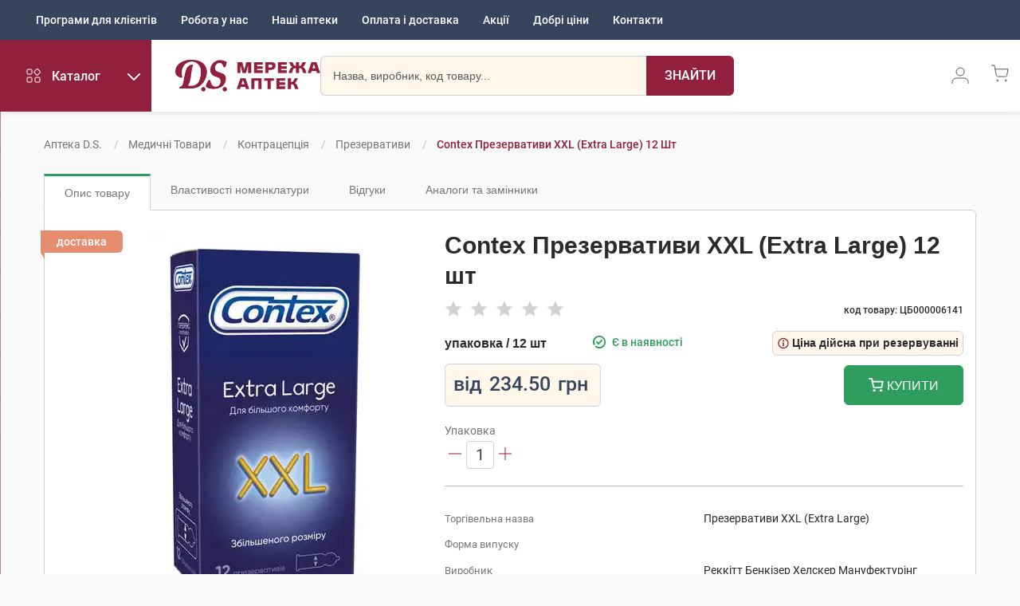

--- FILE ---
content_type: text/html; charset=utf-8
request_url: https://apteka-ds.com.ua/product/contex-prezervatyvy-xxl-extra-large-12-sht-000006141
body_size: 24333
content:
<!DOCTYPE html>
<html lang="uk">
<head>
<meta charset="utf-8">
<meta http-equiv="X-UA-Compatible" content="IE=edge">
<meta name="viewport" content="width=device-width, initial-scale=1">
<meta name="theme-color" content="#000000">
<meta name="language" content="UK">
<meta http-equiv="Cache-Control" content="no-cache, no-store, must-revalidate">
<meta name="google-site-verification" content="JN12EaKwH2o60w1KVXb9g0cY9ZMz6vI4ETPsQzvardk">
<meta name="facebook-domain-verification" content="nvor3b2hd42i1fgeilhtrvsl5vphb8">
<base href="/">
<link rel="icon" type="image/svg+xml" sizes="any" href="/favicon.ico">
<link rel="stylesheet" href="main.css">
<title>Contex Презервативи XXL (Extra Large) 12 шт - ціна, інструкція, купити в Україні | Аптека DS</title>

<meta name="description" content="Contex Презервативи XXL (Extra Large) 12 шт ✅ замовити онлайн з доставкою ⭐ Ціна від 234.5 грн ⭐ Інструкція, склад, відгуки ➤ Професійна консультація ☎️ 0 800 30 20 60 ✔️ Доставка по всій Україні">

<link rel="canonical" href="https://apteka-ds.com.ua/product/contex-prezervatyvy-xxl-extra-large-12-sht-000006141">
<meta name="og:type" content="website" />
<meta name="og:site_name" content="Аптека D.S." />
<meta property="og:url" content="Contex Презервативи XXL (Extra Large) 12 шт - ціна, інструкція, купити в Україні | Аптека DS">
<meta property="og:image:width" content="200" />
<meta property="og:image:height" content="200" />

<meta property="og:image" content="https://content.apteka-ds.com.ua/images/crawler/5060040302231.webp" />

<meta property="og:title" content="Contex Презервативи XXL (Extra Large) 12 шт - ціна, інструкція, купити в Україні | Аптека DS">

<meta property="og:description" content="Contex Презервативи XXL (Extra Large) 12 шт ✅ замовити онлайн з доставкою ⭐ Ціна від 234.5 грн ⭐ Інструкція, склад, відгуки ➤ Професійна консультація ☎️ 0 800 30 20 60 ✔️ Доставка по всій Україні">








<script type="application/ld+json">
{"@context":"http://schema.org","@type":"Drug","name":"Contex Презервативи XXL (Extra Large) 12 шт","description":"Contex Презервативи XXL (Extra Large) 12 шт ✅ замовити онлайн з доставкою ⭐ Ціна від 234.5 грн ⭐ Інструкція, склад, відгуки ➤ Професійна консультація ☎️ 0 800 30 20 60 ✔️ Доставка по всій Україні","url":"https://apteka-ds.com.ua/product/contex-prezervatyvy-xxl-extra-large-12-sht-000006141","image":"https://content.apteka-ds.com.ua/images/big/5060040302231.jpg","manufacturer":{"@type":"Organization","name":"Реккітт Бенкізер Хелскер Мануфектурінг"},"dosageForm":null,"prescriptionStatus":"Без рецепту","sku":"ЦБ000006141","brand":{"@type":"Brand","name":"Презервативи XXL (Extra Large)"},"countryOfOrigin":"Таїланд","category":"Презервативи","offers":{"@type":"Offer","price":234.5,"priceCurrency":"UAH","availability":"https://schema.org/InStock","seller":{"@type":"Organization","name":"Аптека D.S."},"shippingDetails":{"@type":"OfferShippingDetails","shippingRate":{"@type":"MonetaryAmount","value":"0","currency":"UAH"},"shippingDestination":{"@type":"DefinedRegion","addressCountry":"UA"},"deliveryTime":{"@type":"ShippingDeliveryTime","handlingTime":{"@type":"QuantitativeValue","minValue":0,"maxValue":1,"unitCode":"DAY"},"transitTime":{"@type":"QuantitativeValue","minValue":1,"maxValue":4,"unitCode":"DAY"}}},"hasMerchantReturnPolicy":{"@type":"MerchantReturnPolicy","returnPolicyCategory":"https://schema.org/MerchantReturnUnlimitedWindow","merchantReturnLink":"https://apteka-ds.com.ua/order-delivery","returnFees":"https://schema.org/FreeReturn","returnShippingFeesAmount":{"@type":"MonetaryAmount","value":"0.00","currency":"UAH"},"returnMethod":"https://schema.org/ReturnByMail","applicableCountry":"UA","returnPolicyCountry":"UA","merchantReturnDays":"14"}}}
</script>


<script type="application/ld+json">
{"@context":"https://schema.org","@type":"BreadcrumbList","itemListElement":[{"@type":"ListItem","position":1,"name":"Аптека D.S.","item":"https://apteka-ds.com.ua/"},{"@type":"ListItem","position":2,"name":"Медичні товари","item":"https://apteka-ds.com.ua/catalog/medychni-tovary"},{"@type":"ListItem","position":3,"name":"Контрацепція","item":"https://apteka-ds.com.ua/catalog/medychni-tovary/kontratseptsiya"},{"@type":"ListItem","position":4,"name":"Презервативи","item":"https://apteka-ds.com.ua/catalog/kontratseptsiya/prezervatyvy"},{"@type":"ListItem","position":5,"name":"Contex Презервативи XXL (Extra Large) 12 шт"}]}
</script>



</head>
<body>
<header>
<div class="header-top_level-main-block">
<div class="top_level-menu-block">
<nav>
<ul>
<li>
<Tooltip placement="bottom" title="Усі дзвінки безкоштовні">
<a href="tel:0800302060" class="call_center-number">0 800 30 20 60</a>
</Tooltip>
</li>
<li><a href="https://apteka-ds.com.ua/discount">Програми для клієнтів</a></li>
<li><a href="https://apteka-ds.com.ua/vacancies">Робота у нас</a></li>
<!-- <li><a href="https://apteka-ds.com.ua/franchising">Франшиза</a></li> //TODO 7515 franchising -->
<li><a href="https://apteka-ds.com.ua/search-apteka">Наші аптеки</a></li>
<li><a href="https://apteka-ds.com.ua/order-delivery">Оплата і доставка</a></li>

<li><a href="https://apteka-ds.com.ua/promotions">Акції</a></li>


<li><a href="https://apteka-ds.com.ua/promotions/dobri-cini">Добрі ціни</a></li>

<li><a href="https://apteka-ds.com.ua/contacts">Контакти</a></li>
</ul>
</nav>
</div>
</div>
<div class="header-central_level-main-block">
<div class="catalog_menu-block">
<div class="catalog_menu-icon-block"><svg width="24" height="24" viewBox="0 0 24 24" fill="none" xmlns="http://www.w3.org/2000/svg"><rect x="4" y="4.00012" width="6" height="6" rx="1" stroke="#90203E" strokeWidth="2"/><rect x="4" y="14.0001" width="6" height="6" rx="1" stroke="#90203E" strokeWidth="2"/><rect x="14" y="14.0001" width="6" height="6" rx="1" stroke="#90203E" strokeWidth="2"/><rect x="12.4142" y="7.34326" width="6" height="6" rx="1" transform="rotate(-45 12.4142 7.34326)" stroke="#90203E" strokeWidth="2"/></svg></div>
<div class="catalog_menu-btn_name-block">
<span class="btn_name-text">Каталог</span>
<div class="btn_name-arrow"><svg width="24" height="24" viewBox="0 0 24 24" fill="none" xmlns="http://www.w3.org/2000/svg"><path d="M19.6386 8.69373C20.0257 8.30627 20.0257 7.67807 19.6386 7.2906C19.2516 6.90314 18.624 6.90314 18.2369 7.2906L11.929 13.6047L5.62103 7.2906C5.23395 6.90313 4.60636 6.90313 4.21927 7.2906C3.83218 7.67806 3.83218 8.30627 4.21927 8.69373L11.2281 15.7094C11.2765 15.7578 11.3286 15.8002 11.3836 15.8365C11.7683 16.0908 12.2911 16.0484 12.6298 15.7094L19.6386 8.69373Z" fill="white"/></svg></div>
</div>
</div>
<div class="company_logo-block">

<a href="https://apteka-ds.com.ua">

<img class="mainLogo" src="https://apteka-ds.com.ua/89ece5fb029a2b4010ed4277f0e5d8f3.png" alt="D.S." loading="eager" />
<img class="main-logo-text" src="https://apteka-ds.com.ua/a50ded78f2716a755e823c902571c2a8.png" alt="Мережа аптек" loading="eager" />
</a>
</div>
<div class="main_search-block">
<form class="search-form-block">
<input
type="text"
class="search-field-ssr"
placeholder="Назва, виробник, код товару..."
required
/>
<button class="search-main-btn"type="submit" aria-label="Пошук">
<span>Знайти</span>
<svg xmlns="http://www.w3.org/2000/svg" fill="#ffffff" height="24" viewBox="0 0 24 24" width="24"><path d="M15.5 14h-.79l-.28-.27C15.41 12.59 16 11.11 16 9.5 16 5.91 13.09 3 9.5 3S3 5.91 3 9.5 5.91 16 9.5 16c1.61 0 3.09-.59 4.23-1.57l.27.28v.79l5 4.99L20.49 19l-4.99-5zm-6 0C7.01 14 5 11.99 5 9.5S7.01 5 9.5 5 14 7.01 14 9.5 11.99 14 9.5 14z"></path><path d="M0 0h24v24H0z" fill="none"></path></svg>
</button>
</form>
</div>
<div class="header-parts_menu-block">
<nav>
<ul>
<li class="header-call_center_item-block">
<Tooltip title="Усі дзвінки безкоштовні" placement="bottom">
<a href="tel:0800302060" class="call_center-number" aria-label="За телефонувати в службу підтримки меріді аптек D.S.">
<svg width="24" height="24" viewBox="0 0 24 24" fill="none" xmlns="http://www.w3.org/2000/svg"><path d="M22.0001 16.92V19.92C22.0012 20.1985 21.9441 20.4741 21.8326 20.7293C21.721 20.9845 21.5574 21.2136 21.3521 21.4018C21.1469 21.5901 20.9046 21.7335 20.6408 21.8227C20.377 21.9119 20.0974 21.945 19.8201 21.92C16.7429 21.5856 13.7871 20.5341 11.1901 18.85C8.77388 17.3146 6.72539 15.2661 5.19006 12.85C3.50003 10.2412 2.4483 7.27097 2.12006 4.17997C2.09507 3.90344 2.12793 3.62474 2.21656 3.3616C2.30518 3.09846 2.44763 2.85666 2.63482 2.6516C2.82202 2.44653 3.04986 2.28268 3.30385 2.1705C3.55783 2.05831 3.8324 2.00024 4.11006 1.99997H7.11006C7.59536 1.9952 8.06585 2.16705 8.43382 2.48351C8.80179 2.79996 9.04213 3.23942 9.11005 3.71997C9.23668 4.68004 9.47151 5.6227 9.81006 6.52997C9.9446 6.8879 9.97372 7.27689 9.89396 7.65086C9.81421 8.02482 9.62892 8.36809 9.36005 8.63998L8.09006 9.90997C9.51361 12.4135 11.5865 14.4864 14.0901 15.91L15.3601 14.64C15.6319 14.3711 15.9752 14.1858 16.3492 14.1061C16.7231 14.0263 17.1121 14.0554 17.4701 14.19C18.3773 14.5285 19.32 14.7634 20.2801 14.89C20.7658 14.9585 21.2095 15.2032 21.5266 15.5775C21.8437 15.9518 22.0122 16.4296 22.0001 16.92Z" stroke="#595959" strokeWidth="2" strokeLinecap="round" strokeLinejoin="round"/></svg>
</a>
</Tooltip>
</li>
<li class="header-cabinet_item-block">
<span>
<svg width="24" height="24" viewBox="0 0 24 24" fill="none" xmlns="http://www.w3.org/2000/svg"><path d="M22 22V19.6667C22 18.429 21.4732 17.242 20.5355 16.3668C19.5979 15.4917 18.3261 15 17 15H7C5.67392 15 4.40215 15.4917 3.46447 16.3668C2.52678 17.242 2 18.429 2 19.6667V22" stroke="#595959" strokeWidth="2" strokeLinecap="round" strokeLinejoin="round"/><path d="M12 12C14.7614 12 17 9.76142 17 7C17 4.23858 14.7614 2 12 2C9.23858 2 7 4.23858 7 7C7 9.76142 9.23858 12 12 12Z" stroke="#595959" strokeWidth="2" strokeLinecap="round" strokeLinejoin="round"/></svg>
</span>
</li>
<li class="header-cart_item-block">
<span>
<svg width="24" height="24" viewBox="0 0 24 24" fill="none" xmlns="http://www.w3.org/2000/svg"><path d="M8.68237 21.9261C9.23466 21.9261 9.68237 21.4784 9.68237 20.9261C9.68237 20.3739 9.23466 19.9261 8.68237 19.9261C8.13009 19.9261 7.68237 20.3739 7.68237 20.9261C7.68237 21.4784 8.13009 21.9261 8.68237 21.9261Z" stroke="#595959" strokeWidth="2" strokeLinecap="round" strokeLinejoin="round"/><path d="M19.1145 21.9261C19.6668 21.9261 20.1145 21.4784 20.1145 20.9261C20.1145 20.3739 19.6668 19.9261 19.1145 19.9261C18.5622 19.9261 18.1145 20.3739 18.1145 20.9261C18.1145 21.4784 18.5622 21.9261 19.1145 21.9261Z" stroke="#595959" strokeWidth="2" strokeLinecap="round" strokeLinejoin="round"/><path d="M1.04346 2.04346H4.86442L7.41809 14.5409C7.50584 14.9706 7.74526 15.3566 8.09449 15.6312C8.44373 15.9058 8.88055 16.0516 9.32857 16.0431H18.6046C19.0526 16.0516 19.4894 15.9058 19.8387 15.6312C20.1879 15.3566 20.4273 14.9706 20.5151 14.5409L22.0435 6.71084H5.81456" stroke="#595959" strokeWidth="2" strokeLinecap="round" strokeLinejoin="round"/></svg>
</span>
</li>
</ul>
</nav>
</div>
</div>
<div class="main_menu-main-block">
<div class="menu-lvls-block">


<div class="menu-item item-level-0">

<a class="item_lvl0-name-block" href="https://apteka-ds.com.ua/catalog/promotions">

<span class="item-name">Акції</span>
</a>
<span class="menu_item-arrow-btn">
<img src="https://apteka-ds.com.ua/73d47b8814f0ad9065b82de60e66f0e3.svg"  alt='>' loading="eager" />
</span>
<div class="children-level-2">

<div class="menu-item item-level-1">

<a class="item_lvl0-name-block" href="https://apteka-ds.com.ua/catalog/promotions/20rokivds">

<span class="item-name">До 20-річчя бренду D.S.</span>
</a>
<span class="menu_item-arrow-btn">
<img src="https://apteka-ds.com.ua/73d47b8814f0ad9065b82de60e66f0e3.svg"  alt='>' loading="eager" />
</span>

</div>

<div class="menu-item item-level-1">

<a class="item_lvl0-name-block" href="https://apteka-ds.com.ua/catalog/promotions/dobri-cini">

<span class="item-name">Добрі ціни</span>
</a>
<span class="menu_item-arrow-btn">
<img src="https://apteka-ds.com.ua/73d47b8814f0ad9065b82de60e66f0e3.svg"  alt='>' loading="eager" />
</span>

</div>

<div class="menu-item item-level-1">

<a class="item_lvl0-name-block" href="https://apteka-ds.com.ua/catalog/promotions/kosmetyka">

<span class="item-name">Знижки на косметику</span>
</a>
<span class="menu_item-arrow-btn">
<img src="https://apteka-ds.com.ua/73d47b8814f0ad9065b82de60e66f0e3.svg"  alt='>' loading="eager" />
</span>

</div>

</div>
</div>

<div class="menu-item item-level-0">

<a class="item_lvl0-name-block" href="https://apteka-ds.com.ua/catalog/vitaminy">

<span class="item-name">Вітаміни</span>
</a>
<span class="menu_item-arrow-btn">
<img src="https://apteka-ds.com.ua/73d47b8814f0ad9065b82de60e66f0e3.svg"  alt='>' loading="eager" />
</span>
<div class="children-level-2">

<div class="menu-item item-level-1">

<a class="item_lvl0-name-block" href="https://apteka-ds.com.ua/catalog/vitaminy/vitaminy-hrupy-d">

<span class="item-name">Вітаміни групи D</span>
</a>
<span class="menu_item-arrow-btn">
<img src="https://apteka-ds.com.ua/73d47b8814f0ad9065b82de60e66f0e3.svg"  alt='>' loading="eager" />
</span>

</div>

<div class="menu-item item-level-1">

<a class="item_lvl0-name-block" href="https://apteka-ds.com.ua/catalog/vitaminy/vitaminy-dlya-vahitnykh-ta-hoduyuchykh">

<span class="item-name">Вітаміни для вагітних та годуючих</span>
</a>
<span class="menu_item-arrow-btn">
<img src="https://apteka-ds.com.ua/73d47b8814f0ad9065b82de60e66f0e3.svg"  alt='>' loading="eager" />
</span>

</div>

<div class="menu-item item-level-1">

<a class="item_lvl0-name-block" href="https://apteka-ds.com.ua/catalog/vitaminy/vitaminy-dlya-volossya-shkiry-nihtiv">

<span class="item-name">Вітаміни для волосся, шкіри, нігтів</span>
</a>
<span class="menu_item-arrow-btn">
<img src="https://apteka-ds.com.ua/73d47b8814f0ad9065b82de60e66f0e3.svg"  alt='>' loading="eager" />
</span>

</div>

<div class="menu-item item-level-1">

<a class="item_lvl0-name-block" href="https://apteka-ds.com.ua/catalog/vitaminy/vitaminy-dlya-diabetykiv">

<span class="item-name">Вітаміни для діабетиків</span>
</a>
<span class="menu_item-arrow-btn">
<img src="https://apteka-ds.com.ua/73d47b8814f0ad9065b82de60e66f0e3.svg"  alt='>' loading="eager" />
</span>

</div>

<div class="menu-item item-level-1">

<a class="item_lvl0-name-block" href="https://apteka-ds.com.ua/catalog/vitaminy/vitaminy-dlya-ditey">

<span class="item-name">Вітаміни для дітей</span>
</a>
<span class="menu_item-arrow-btn">
<img src="https://apteka-ds.com.ua/73d47b8814f0ad9065b82de60e66f0e3.svg"  alt='>' loading="eager" />
</span>

</div>

<div class="menu-item item-level-1">

<a class="item_lvl0-name-block" href="https://apteka-ds.com.ua/catalog/vitaminy/vitaminy-dlya-zhinok">

<span class="item-name">Вітаміни для жінок</span>
</a>
<span class="menu_item-arrow-btn">
<img src="https://apteka-ds.com.ua/73d47b8814f0ad9065b82de60e66f0e3.svg"  alt='>' loading="eager" />
</span>

</div>

<div class="menu-item item-level-1">

<a class="item_lvl0-name-block" href="https://apteka-ds.com.ua/catalog/vitaminy/vitaminy-dlya-zmitsnennya-kistok">

<span class="item-name">Вітаміни для зміцнення кісток</span>
</a>
<span class="menu_item-arrow-btn">
<img src="https://apteka-ds.com.ua/73d47b8814f0ad9065b82de60e66f0e3.svg"  alt='>' loading="eager" />
</span>

</div>

<div class="menu-item item-level-1">

<a class="item_lvl0-name-block" href="https://apteka-ds.com.ua/catalog/vitaminy/vitaminy-dlya-litnikh-lyudey">

<span class="item-name">Вітаміни для літніх людей</span>
</a>
<span class="menu_item-arrow-btn">
<img src="https://apteka-ds.com.ua/73d47b8814f0ad9065b82de60e66f0e3.svg"  alt='>' loading="eager" />
</span>

</div>

<div class="menu-item item-level-1">

<a class="item_lvl0-name-block" href="https://apteka-ds.com.ua/catalog/vitaminy/vitaminy-dlya-pidvyshchennya-imunitetu">

<span class="item-name">Вітаміни для підвищення імунітету</span>
</a>
<span class="menu_item-arrow-btn">
<img src="https://apteka-ds.com.ua/73d47b8814f0ad9065b82de60e66f0e3.svg"  alt='>' loading="eager" />
</span>

</div>

<div class="menu-item item-level-1">

<a class="item_lvl0-name-block" href="https://apteka-ds.com.ua/catalog/vitaminy/vitaminy-dlya-pokrashchennya-zoru">

<span class="item-name">Вітаміни для покращення зору</span>
</a>
<span class="menu_item-arrow-btn">
<img src="https://apteka-ds.com.ua/73d47b8814f0ad9065b82de60e66f0e3.svg"  alt='>' loading="eager" />
</span>

</div>

<div class="menu-item item-level-1">

<a class="item_lvl0-name-block" href="https://apteka-ds.com.ua/catalog/vitaminy/vitaminy-dlya-sertsya-ta-sudyn">

<span class="item-name">Вітаміни для серця та судин</span>
</a>
<span class="menu_item-arrow-btn">
<img src="https://apteka-ds.com.ua/73d47b8814f0ad9065b82de60e66f0e3.svg"  alt='>' loading="eager" />
</span>

</div>

<div class="menu-item item-level-1">

<a class="item_lvl0-name-block" href="https://apteka-ds.com.ua/catalog/vitaminy/vitaminy-dlya-suhlobiv">

<span class="item-name">Вітаміни для суглобів</span>
</a>
<span class="menu_item-arrow-btn">
<img src="https://apteka-ds.com.ua/73d47b8814f0ad9065b82de60e66f0e3.svg"  alt='>' loading="eager" />
</span>

</div>

<div class="menu-item item-level-1">

<a class="item_lvl0-name-block" href="https://apteka-ds.com.ua/catalog/vitaminy/vitaminy-dlya-tsentralnoi-nervovoi-systemy">

<span class="item-name">Вітаміни для центральної нервової системи</span>
</a>
<span class="menu_item-arrow-btn">
<img src="https://apteka-ds.com.ua/73d47b8814f0ad9065b82de60e66f0e3.svg"  alt='>' loading="eager" />
</span>

</div>

<div class="menu-item item-level-1">

<a class="item_lvl0-name-block" href="https://apteka-ds.com.ua/catalog/vitaminy/vitaminy-dlya-cholovikiv">

<span class="item-name">Вітаміни для чоловіків</span>
</a>
<span class="menu_item-arrow-btn">
<img src="https://apteka-ds.com.ua/73d47b8814f0ad9065b82de60e66f0e3.svg"  alt='>' loading="eager" />
</span>

</div>

<div class="menu-item item-level-1">

<a class="item_lvl0-name-block" href="https://apteka-ds.com.ua/catalog/vitaminy/vitaminy-ta-dobavky-dlya-pidvyshchennya-enerhii">

<span class="item-name">Вітаміни та добавки для підвищення енергії</span>
</a>
<span class="menu_item-arrow-btn">
<img src="https://apteka-ds.com.ua/73d47b8814f0ad9065b82de60e66f0e3.svg"  alt='>' loading="eager" />
</span>

</div>

<div class="menu-item item-level-1">

<a class="item_lvl0-name-block" href="https://apteka-ds.com.ua/catalog/vitaminy/zahalnozmitsnyuyuchi-tonizuyuchi-vitaminy">

<span class="item-name">Загальнозміцнюючі, тонізуючі вітаміни</span>
</a>
<span class="menu_item-arrow-btn">
<img src="https://apteka-ds.com.ua/73d47b8814f0ad9065b82de60e66f0e3.svg"  alt='>' loading="eager" />
</span>

</div>

<div class="menu-item item-level-1">

<a class="item_lvl0-name-block" href="https://apteka-ds.com.ua/catalog/vitaminy/mineraly">

<span class="item-name">Мінерали</span>
</a>
<span class="menu_item-arrow-btn">
<img src="https://apteka-ds.com.ua/73d47b8814f0ad9065b82de60e66f0e3.svg"  alt='>' loading="eager" />
</span>

<div class="children-level-3">

<div class="menu-item item-level-2">

<a class="item_lvl0-name-block" href="https://apteka-ds.com.ua/catalog/mineraly/zalizo">

<span class="item-name">Залізо</span>
</a>
</div>

<div class="menu-item item-level-2">

<a class="item_lvl0-name-block" href="https://apteka-ds.com.ua/catalog/mineraly/yod">

<span class="item-name">Йод</span>
</a>
</div>

<div class="menu-item item-level-2">

<a class="item_lvl0-name-block" href="https://apteka-ds.com.ua/catalog/mineraly/kaliy">

<span class="item-name">Калій</span>
</a>
</div>

<div class="menu-item item-level-2">

<a class="item_lvl0-name-block" href="https://apteka-ds.com.ua/catalog/mineraly/kaltsiy">

<span class="item-name">Кальцій</span>
</a>
</div>

<div class="menu-item item-level-2">

<a class="item_lvl0-name-block" href="https://apteka-ds.com.ua/catalog/mineraly/kremniy">

<span class="item-name">Кремній</span>
</a>
</div>

<div class="menu-item item-level-2">

<a class="item_lvl0-name-block" href="https://apteka-ds.com.ua/catalog/mineraly/mahniy">

<span class="item-name">Магній</span>
</a>
</div>

<div class="menu-item item-level-2">

<a class="item_lvl0-name-block" href="https://apteka-ds.com.ua/catalog/mineraly/mid">

<span class="item-name">Мідь</span>
</a>
</div>

<div class="menu-item item-level-2">

<a class="item_lvl0-name-block" href="https://apteka-ds.com.ua/catalog/mineraly/selen">

<span class="item-name">Селен</span>
</a>
</div>

<div class="menu-item item-level-2">

<a class="item_lvl0-name-block" href="https://apteka-ds.com.ua/catalog/mineraly/sirka">

<span class="item-name">Сірка</span>
</a>
</div>

<div class="menu-item item-level-2">

<a class="item_lvl0-name-block" href="https://apteka-ds.com.ua/catalog/mineraly/khrom">

<span class="item-name">Хром</span>
</a>
</div>

<div class="menu-item item-level-2">

<a class="item_lvl0-name-block" href="https://apteka-ds.com.ua/catalog/mineraly/tsynk">

<span class="item-name">Цинк</span>
</a>
</div>

</div>

</div>

<div class="menu-item item-level-1">

<a class="item_lvl0-name-block" href="https://apteka-ds.com.ua/catalog/vitaminy/monovitaminy">

<span class="item-name">Моновітаміни</span>
</a>
<span class="menu_item-arrow-btn">
<img src="https://apteka-ds.com.ua/73d47b8814f0ad9065b82de60e66f0e3.svg"  alt='>' loading="eager" />
</span>

</div>

<div class="menu-item item-level-1">

<a class="item_lvl0-name-block" href="https://apteka-ds.com.ua/catalog/vitaminy/multyvitaminy">

<span class="item-name">Мультивітаміни</span>
</a>
<span class="menu_item-arrow-btn">
<img src="https://apteka-ds.com.ua/73d47b8814f0ad9065b82de60e66f0e3.svg"  alt='>' loading="eager" />
</span>

</div>

<div class="menu-item item-level-1">

<a class="item_lvl0-name-block" href="https://apteka-ds.com.ua/catalog/vitaminy/rybyachyy-zhyr">

<span class="item-name">Риб&#39;ячий жир</span>
</a>
<span class="menu_item-arrow-btn">
<img src="https://apteka-ds.com.ua/73d47b8814f0ad9065b82de60e66f0e3.svg"  alt='>' loading="eager" />
</span>

</div>

</div>
</div>

<div class="menu-item item-level-0">

<a class="item_lvl0-name-block" href="https://apteka-ds.com.ua/catalog/vlasni-torhovi-marky">

<span class="item-name">Власні торгові марки</span>
</a>
<span class="menu_item-arrow-btn">
<img src="https://apteka-ds.com.ua/73d47b8814f0ad9065b82de60e66f0e3.svg"  alt='>' loading="eager" />
</span>
<div class="children-level-2">

<div class="menu-item item-level-1">

<a class="item_lvl0-name-block" href="https://apteka-ds.com.ua/catalog/vlasni-torhovi-marky/biolohichni-dobavky-nutritsevtyky-arbor-vitae">

<span class="item-name">Біологічні добавки, нутріцевтики Arbor Vitae</span>
</a>
<span class="menu_item-arrow-btn">
<img src="https://apteka-ds.com.ua/73d47b8814f0ad9065b82de60e66f0e3.svg"  alt='>' loading="eager" />
</span>

</div>

<div class="menu-item item-level-1">

<a class="item_lvl0-name-block" href="https://apteka-ds.com.ua/catalog/vlasni-torhovi-marky/zasoby-hihieny-arbor-vitae">

<span class="item-name">Засоби гігієни Arbor Vitae</span>
</a>
<span class="menu_item-arrow-btn">
<img src="https://apteka-ds.com.ua/73d47b8814f0ad9065b82de60e66f0e3.svg"  alt='>' loading="eager" />
</span>

</div>

<div class="menu-item item-level-1">

<a class="item_lvl0-name-block" href="https://apteka-ds.com.ua/catalog/vlasni-torhovi-marky/kosmetyka-arbor-vitae">

<span class="item-name">Косметика Arbor Vitae</span>
</a>
<span class="menu_item-arrow-btn">
<img src="https://apteka-ds.com.ua/73d47b8814f0ad9065b82de60e66f0e3.svg"  alt='>' loading="eager" />
</span>

</div>

<div class="menu-item item-level-1">

<a class="item_lvl0-name-block" href="https://apteka-ds.com.ua/catalog/vlasni-torhovi-marky/likarski-zasoby-torhovoi-marky-ds">

<span class="item-name">Лікарські засоби торгової марки D.S.</span>
</a>
<span class="menu_item-arrow-btn">
<img src="https://apteka-ds.com.ua/73d47b8814f0ad9065b82de60e66f0e3.svg"  alt='>' loading="eager" />
</span>

</div>

<div class="menu-item item-level-1">

<a class="item_lvl0-name-block" href="https://apteka-ds.com.ua/catalog/vlasni-torhovi-marky/likarski-roslyny-ta-fitochai-arbor-vitae">

<span class="item-name">Лікарські рослини та фіточаї Arbor Vitae</span>
</a>
<span class="menu_item-arrow-btn">
<img src="https://apteka-ds.com.ua/73d47b8814f0ad9065b82de60e66f0e3.svg"  alt='>' loading="eager" />
</span>

</div>

<div class="menu-item item-level-1">

<a class="item_lvl0-name-block" href="https://apteka-ds.com.ua/catalog/vlasni-torhovi-marky/likuvalno-profilaktychni-zasoby-arbor-vitae">

<span class="item-name">Лікувально-профілактичні засоби Arbor Vitae</span>
</a>
<span class="menu_item-arrow-btn">
<img src="https://apteka-ds.com.ua/73d47b8814f0ad9065b82de60e66f0e3.svg"  alt='>' loading="eager" />
</span>

</div>

<div class="menu-item item-level-1">

<a class="item_lvl0-name-block" href="https://apteka-ds.com.ua/catalog/vlasni-torhovi-marky/medychni-tovary-arbor-vitae">

<span class="item-name">Медичні товари Arbor Vitae</span>
</a>
<span class="menu_item-arrow-btn">
<img src="https://apteka-ds.com.ua/73d47b8814f0ad9065b82de60e66f0e3.svg"  alt='>' loading="eager" />
</span>

</div>

<div class="menu-item item-level-1">

<a class="item_lvl0-name-block" href="https://apteka-ds.com.ua/catalog/vlasni-torhovi-marky/suputni-tovary-arbor-vitae">

<span class="item-name">Супутні товари Arbor Vitae</span>
</a>
<span class="menu_item-arrow-btn">
<img src="https://apteka-ds.com.ua/73d47b8814f0ad9065b82de60e66f0e3.svg"  alt='>' loading="eager" />
</span>

</div>

<div class="menu-item item-level-1">

<a class="item_lvl0-name-block" href="https://apteka-ds.com.ua/catalog/vlasni-torhovi-marky/fitochai-torhovoi-marky-ds">

<span class="item-name">Фіточаї торгової марки D.S.</span>
</a>
<span class="menu_item-arrow-btn">
<img src="https://apteka-ds.com.ua/73d47b8814f0ad9065b82de60e66f0e3.svg"  alt='>' loading="eager" />
</span>

</div>

</div>
</div>

<div class="menu-item item-level-0">

<a class="item_lvl0-name-block" href="https://apteka-ds.com.ua/catalog/hihiena">

<span class="item-name">Гігієна</span>
</a>
<span class="menu_item-arrow-btn">
<img src="https://apteka-ds.com.ua/73d47b8814f0ad9065b82de60e66f0e3.svg"  alt='>' loading="eager" />
</span>
<div class="children-level-2">

<div class="menu-item item-level-1">

<a class="item_lvl0-name-block" href="https://apteka-ds.com.ua/catalog/hihiena/dezodoranty-i-antyperspiranty">

<span class="item-name">Дезодоранти і антиперспіранти</span>
</a>
<span class="menu_item-arrow-btn">
<img src="https://apteka-ds.com.ua/73d47b8814f0ad9065b82de60e66f0e3.svg"  alt='>' loading="eager" />
</span>

</div>

<div class="menu-item item-level-1">

<a class="item_lvl0-name-block" href="https://apteka-ds.com.ua/catalog/hihiena/dohlyad-za-rotovoyu-porozhnynoyu">

<span class="item-name">Догляд за ротовою порожниною</span>
</a>
<span class="menu_item-arrow-btn">
<img src="https://apteka-ds.com.ua/73d47b8814f0ad9065b82de60e66f0e3.svg"  alt='>' loading="eager" />
</span>

<div class="children-level-3">

<div class="menu-item item-level-2">

<a class="item_lvl0-name-block" href="https://apteka-ds.com.ua/catalog/dohlyad-za-rotovoyu-porozhnynoyu/dohlyad-za-zubnymy-protezamy">

<span class="item-name">Догляд за зубними протезами</span>
</a>
</div>

<div class="menu-item item-level-2">

<a class="item_lvl0-name-block" href="https://apteka-ds.com.ua/catalog/dohlyad-za-rotovoyu-porozhnynoyu/elektrychni-zubni-shchitky">

<span class="item-name">Електричні зубні щітки</span>
</a>
</div>

<div class="menu-item item-level-2">

<a class="item_lvl0-name-block" href="https://apteka-ds.com.ua/catalog/dohlyad-za-rotovoyu-porozhnynoyu/zubni-nytky">

<span class="item-name">Зубні нитки</span>
</a>
</div>

<div class="menu-item item-level-2">

<a class="item_lvl0-name-block" href="https://apteka-ds.com.ua/catalog/dohlyad-za-rotovoyu-porozhnynoyu/zubni-pasty">

<span class="item-name">Зубні пасти</span>
</a>
</div>

<div class="menu-item item-level-2">

<a class="item_lvl0-name-block" href="https://apteka-ds.com.ua/catalog/dohlyad-za-rotovoyu-porozhnynoyu/zubni-shchitky">

<span class="item-name">Зубні щітки</span>
</a>
</div>

<div class="menu-item item-level-2">

<a class="item_lvl0-name-block" href="https://apteka-ds.com.ua/catalog/dohlyad-za-rotovoyu-porozhnynoyu/opoliskuvachi-dlya-porozhnyny-rota">

<span class="item-name">Ополіскувачі для порожнини рота</span>
</a>
</div>

<div class="menu-item item-level-2">

<a class="item_lvl0-name-block" href="https://apteka-ds.com.ua/catalog/dohlyad-za-rotovoyu-porozhnynoyu/osvizhuvachi-podykhu">

<span class="item-name">Освіжувачі подиху</span>
</a>
</div>

</div>

</div>

<div class="menu-item item-level-1">

<a class="item_lvl0-name-block" href="https://apteka-ds.com.ua/catalog/hihiena/zasoby-vid-komakh">

<span class="item-name">Засоби від комах</span>
</a>
<span class="menu_item-arrow-btn">
<img src="https://apteka-ds.com.ua/73d47b8814f0ad9065b82de60e66f0e3.svg"  alt='>' loading="eager" />
</span>

</div>

<div class="menu-item item-level-1">

<a class="item_lvl0-name-block" href="https://apteka-ds.com.ua/catalog/hihiena/zasoby-zhinochoi-hihieny">

<span class="item-name">Засоби жіночої гігієни </span>
</a>
<span class="menu_item-arrow-btn">
<img src="https://apteka-ds.com.ua/73d47b8814f0ad9065b82de60e66f0e3.svg"  alt='>' loading="eager" />
</span>

<div class="children-level-3">

<div class="menu-item item-level-2">

<a class="item_lvl0-name-block" href="https://apteka-ds.com.ua/catalog/zasoby-zhinochoi-hihieny/kosmetyka-dlya-intymnoi-hihieny">

<span class="item-name">Косметика для інтимної гігієни</span>
</a>
</div>

<div class="menu-item item-level-2">

<a class="item_lvl0-name-block" href="https://apteka-ds.com.ua/catalog/zasoby-zhinochoi-hihieny/prokladky">

<span class="item-name">Прокладки</span>
</a>
</div>

<div class="menu-item item-level-2">

<a class="item_lvl0-name-block" href="https://apteka-ds.com.ua/catalog/zasoby-zhinochoi-hihieny/tampony">

<span class="item-name">Тампони</span>
</a>
</div>

<div class="menu-item item-level-2">

<a class="item_lvl0-name-block" href="https://apteka-ds.com.ua/catalog/zasoby-zhinochoi-hihieny/shchodenni-prokladky">

<span class="item-name">Щоденні прокладки</span>
</a>
</div>

</div>

</div>

<div class="menu-item item-level-1">

<a class="item_lvl0-name-block" href="https://apteka-ds.com.ua/catalog/hihiena/kosmetyka-dlya-vanny-i-dushu">

<span class="item-name">Косметика для ванни і душу</span>
</a>
<span class="menu_item-arrow-btn">
<img src="https://apteka-ds.com.ua/73d47b8814f0ad9065b82de60e66f0e3.svg"  alt='>' loading="eager" />
</span>

<div class="children-level-3">

<div class="menu-item item-level-2">

<a class="item_lvl0-name-block" href="https://apteka-ds.com.ua/catalog/kosmetyka-dlya-vanny-i-dushu/heli-dlya-dushu">

<span class="item-name">Гелі для душу</span>
</a>
</div>

<div class="menu-item item-level-2">

<a class="item_lvl0-name-block" href="https://apteka-ds.com.ua/catalog/kosmetyka-dlya-vanny-i-dushu/mochalky">

<span class="item-name">Мочалки</span>
</a>
</div>

<div class="menu-item item-level-2">

<a class="item_lvl0-name-block" href="https://apteka-ds.com.ua/catalog/kosmetyka-dlya-vanny-i-dushu/sil-dlya-vanny">

<span class="item-name">Сіль для ванни</span>
</a>
</div>

<div class="menu-item item-level-2">

<a class="item_lvl0-name-block" href="https://apteka-ds.com.ua/catalog/kosmetyka-dlya-vanny-i-dushu/skraby-i-pilinhy-dlya-tila">

<span class="item-name">Скраби і пілінги для тіла</span>
</a>
</div>

</div>

</div>

<div class="menu-item item-level-1">

<a class="item_lvl0-name-block" href="https://apteka-ds.com.ua/catalog/hihiena/mylo-ta-antyseptyky">

<span class="item-name">Мило та антисептики</span>
</a>
<span class="menu_item-arrow-btn">
<img src="https://apteka-ds.com.ua/73d47b8814f0ad9065b82de60e66f0e3.svg"  alt='>' loading="eager" />
</span>

<div class="children-level-3">

<div class="menu-item item-level-2">

<a class="item_lvl0-name-block" href="https://apteka-ds.com.ua/catalog/mylo-ta-antyseptyky/antyseptyky-dlya-ruk">

<span class="item-name">Антисептики для рук</span>
</a>
</div>

<div class="menu-item item-level-2">

<a class="item_lvl0-name-block" href="https://apteka-ds.com.ua/catalog/mylo-ta-antyseptyky/mylo">

<span class="item-name">Мило</span>
</a>
</div>

</div>

</div>

<div class="menu-item item-level-1">

<a class="item_lvl0-name-block" href="https://apteka-ds.com.ua/catalog/hihiena/osobysta-hihiena">

<span class="item-name">Особиста гігієна</span>
</a>
<span class="menu_item-arrow-btn">
<img src="https://apteka-ds.com.ua/73d47b8814f0ad9065b82de60e66f0e3.svg"  alt='>' loading="eager" />
</span>

<div class="children-level-3">

<div class="menu-item item-level-2">

<a class="item_lvl0-name-block" href="https://apteka-ds.com.ua/catalog/osobysta-hihiena/vatni-palychky-ta-dysky">

<span class="item-name">Ватні палички та диски</span>
</a>
</div>

<div class="menu-item item-level-2">

<a class="item_lvl0-name-block" href="https://apteka-ds.com.ua/catalog/osobysta-hihiena/rushnyky-paperovi">

<span class="item-name">Рушники паперові</span>
</a>
</div>

<div class="menu-item item-level-2">

<a class="item_lvl0-name-block" href="https://apteka-ds.com.ua/catalog/osobysta-hihiena/servetky">

<span class="item-name">Серветки</span>
</a>
</div>

<div class="menu-item item-level-2">

<a class="item_lvl0-name-block" href="https://apteka-ds.com.ua/catalog/osobysta-hihiena/servetky-volohi">

<span class="item-name">Серветки вологі</span>
</a>
</div>

<div class="menu-item item-level-2">

<a class="item_lvl0-name-block" href="https://apteka-ds.com.ua/catalog/osobysta-hihiena/tualetnyy-papir">

<span class="item-name">Туалетний папір</span>
</a>
</div>

</div>

</div>

<div class="menu-item item-level-1">

<a class="item_lvl0-name-block" href="https://apteka-ds.com.ua/catalog/hihiena/cholovichi-zasoby-dlya-holinnya">

<span class="item-name">Чоловічі засоби для гоління</span>
</a>
<span class="menu_item-arrow-btn">
<img src="https://apteka-ds.com.ua/73d47b8814f0ad9065b82de60e66f0e3.svg"  alt='>' loading="eager" />
</span>

<div class="children-level-3">

<div class="menu-item item-level-2">

<a class="item_lvl0-name-block" href="https://apteka-ds.com.ua/catalog/cholovichi-zasoby-dlya-holinnya/cholovichi-brytvy-ta-kartrydzhi">

<span class="item-name">Чоловічі бритви та картриджі</span>
</a>
</div>

<div class="menu-item item-level-2">

<a class="item_lvl0-name-block" href="https://apteka-ds.com.ua/catalog/cholovichi-zasoby-dlya-holinnya/cholovichi-heli-ta-pinky-dlya-holinnya">

<span class="item-name">Чоловічі гелі та пінки для гоління</span>
</a>
</div>

<div class="menu-item item-level-2">

<a class="item_lvl0-name-block" href="https://apteka-ds.com.ua/catalog/cholovichi-zasoby-dlya-holinnya/cholovichi-zasoby-pislya-holinnya">

<span class="item-name">Чоловічі засоби після гоління</span>
</a>
</div>

</div>

</div>

</div>
</div>

<div class="menu-item item-level-0">

<a class="item_lvl0-name-block" href="https://apteka-ds.com.ua/catalog/kosmetyka">

<span class="item-name">Косметика</span>
</a>
<span class="menu_item-arrow-btn">
<img src="https://apteka-ds.com.ua/73d47b8814f0ad9065b82de60e66f0e3.svg"  alt='>' loading="eager" />
</span>
<div class="children-level-2">

<div class="menu-item item-level-1">

<a class="item_lvl0-name-block" href="https://apteka-ds.com.ua/catalog/kosmetyka/aksesuary-dlya-makiyazhu">

<span class="item-name">Аксесуари для макіяжу</span>
</a>
<span class="menu_item-arrow-btn">
<img src="https://apteka-ds.com.ua/73d47b8814f0ad9065b82de60e66f0e3.svg"  alt='>' loading="eager" />
</span>

<div class="children-level-3">

<div class="menu-item item-level-2">

<a class="item_lvl0-name-block" href="https://apteka-ds.com.ua/catalog/aksesuary-dlya-makiyazhu/kosmetychky">

<span class="item-name">Косметички</span>
</a>
</div>

<div class="menu-item item-level-2">

<a class="item_lvl0-name-block" href="https://apteka-ds.com.ua/catalog/aksesuary-dlya-makiyazhu/penzli-ta-sponzhi">

<span class="item-name">Пензлі та спонжі</span>
</a>
</div>

</div>

</div>

<div class="menu-item item-level-1">

<a class="item_lvl0-name-block" href="https://apteka-ds.com.ua/catalog/kosmetyka/aromoterapiya">

<span class="item-name">Аромотерапія</span>
</a>
<span class="menu_item-arrow-btn">
<img src="https://apteka-ds.com.ua/73d47b8814f0ad9065b82de60e66f0e3.svg"  alt='>' loading="eager" />
</span>

<div class="children-level-3">

<div class="menu-item item-level-2">

<a class="item_lvl0-name-block" href="https://apteka-ds.com.ua/catalog/aromoterapiya/aksesuary-dlya-aromoterapii">

<span class="item-name">Аксесуари для аромотерапії</span>
</a>
</div>

<div class="menu-item item-level-2">

<a class="item_lvl0-name-block" href="https://apteka-ds.com.ua/catalog/aromoterapiya/aromokompozytsii">

<span class="item-name">Аромокомпозиції</span>
</a>
</div>

<div class="menu-item item-level-2">

<a class="item_lvl0-name-block" href="https://apteka-ds.com.ua/catalog/aromoterapiya/aromolampy">

<span class="item-name">Аромолампи</span>
</a>
</div>

<div class="menu-item item-level-2">

<a class="item_lvl0-name-block" href="https://apteka-ds.com.ua/catalog/aromoterapiya/efirni-olii">

<span class="item-name">Ефірні олії</span>
</a>
</div>

<div class="menu-item item-level-2">

<a class="item_lvl0-name-block" href="https://apteka-ds.com.ua/catalog/aromoterapiya/kosmetychni-olii">

<span class="item-name">Косметичні олії</span>
</a>
</div>

<div class="menu-item item-level-2">

<a class="item_lvl0-name-block" href="https://apteka-ds.com.ua/catalog/aromoterapiya/masazhni-olii">

<span class="item-name">Масажні олії</span>
</a>
</div>

</div>

</div>

<div class="menu-item item-level-1">

<a class="item_lvl0-name-block" href="https://apteka-ds.com.ua/catalog/kosmetyka/kosmetyka-dlya-volossya">

<span class="item-name">Косметика для волосся</span>
</a>
<span class="menu_item-arrow-btn">
<img src="https://apteka-ds.com.ua/73d47b8814f0ad9065b82de60e66f0e3.svg"  alt='>' loading="eager" />
</span>

<div class="children-level-3">

<div class="menu-item item-level-2">

<a class="item_lvl0-name-block" href="https://apteka-ds.com.ua/catalog/kosmetyka-dlya-volossya/aksesuary-dlya-volossya">

<span class="item-name">Аксесуари для волосся</span>
</a>
</div>

<div class="menu-item item-level-2">

<a class="item_lvl0-name-block" href="https://apteka-ds.com.ua/catalog/kosmetyka-dlya-volossya/ampuly-dlya-volossya">

<span class="item-name">Ампули для волосся</span>
</a>
</div>

<div class="menu-item item-level-2">

<a class="item_lvl0-name-block" href="https://apteka-ds.com.ua/catalog/kosmetyka-dlya-volossya/balzamy-dlya-volossya">

<span class="item-name">Бальзами для волосся</span>
</a>
</div>

<div class="menu-item item-level-2">

<a class="item_lvl0-name-block" href="https://apteka-ds.com.ua/catalog/kosmetyka-dlya-volossya/zasoby-vid-vypadinnya-volossya">

<span class="item-name">Засоби від випадіння волосся</span>
</a>
</div>

<div class="menu-item item-level-2">

<a class="item_lvl0-name-block" href="https://apteka-ds.com.ua/catalog/kosmetyka-dlya-volossya/zasoby-vid-lupy">

<span class="item-name">Засоби від лупи</span>
</a>
</div>

<div class="menu-item item-level-2">

<a class="item_lvl0-name-block" href="https://apteka-ds.com.ua/catalog/kosmetyka-dlya-volossya/zasoby-dlya-zakhystu-volossya">

<span class="item-name">Засоби для захисту волосся</span>
</a>
</div>

<div class="menu-item item-level-2">

<a class="item_lvl0-name-block" href="https://apteka-ds.com.ua/catalog/kosmetyka-dlya-volossya/zasoby-dlya-ukladky-volossya">

<span class="item-name">Засоби для укладки волосся</span>
</a>
</div>

<div class="menu-item item-level-2">

<a class="item_lvl0-name-block" href="https://apteka-ds.com.ua/catalog/kosmetyka-dlya-volossya/kondytsionery-dlya-volossya">

<span class="item-name">Кондиціонери для волосся</span>
</a>
</div>

<div class="menu-item item-level-2">

<a class="item_lvl0-name-block" href="https://apteka-ds.com.ua/catalog/kosmetyka-dlya-volossya/masky-dlya-volossya">

<span class="item-name">Маски для волосся</span>
</a>
</div>

<div class="menu-item item-level-2">

<a class="item_lvl0-name-block" href="https://apteka-ds.com.ua/catalog/kosmetyka-dlya-volossya/olii-dlya-volossya">

<span class="item-name">Олії для волосся</span>
</a>
</div>

<div class="menu-item item-level-2">

<a class="item_lvl0-name-block" href="https://apteka-ds.com.ua/catalog/kosmetyka-dlya-volossya/syrovatky-dlya-volossya">

<span class="item-name">Сироватки для волосся</span>
</a>
</div>

<div class="menu-item item-level-2">

<a class="item_lvl0-name-block" href="https://apteka-ds.com.ua/catalog/kosmetyka-dlya-volossya/sprei-dlya-volossya">

<span class="item-name">Спреї для волосся</span>
</a>
</div>

<div class="menu-item item-level-2">

<a class="item_lvl0-name-block" href="https://apteka-ds.com.ua/catalog/kosmetyka-dlya-volossya/sukhi-shampuni">

<span class="item-name">Сухі шампуні</span>
</a>
</div>

<div class="menu-item item-level-2">

<a class="item_lvl0-name-block" href="https://apteka-ds.com.ua/catalog/kosmetyka-dlya-volossya/farby-dlya-volossya">

<span class="item-name">Фарби для волосся</span>
</a>
</div>

<div class="menu-item item-level-2">

<a class="item_lvl0-name-block" href="https://apteka-ds.com.ua/catalog/kosmetyka-dlya-volossya/shampuni">

<span class="item-name">Шампуні</span>
</a>
</div>

</div>

</div>

<div class="menu-item item-level-1">

<a class="item_lvl0-name-block" href="https://apteka-ds.com.ua/catalog/kosmetyka/kosmetyka-po-dohlyadu-za-oblychchyam">

<span class="item-name">Косметика по догляду за обличчям</span>
</a>
<span class="menu_item-arrow-btn">
<img src="https://apteka-ds.com.ua/73d47b8814f0ad9065b82de60e66f0e3.svg"  alt='>' loading="eager" />
</span>

<div class="children-level-3">

<div class="menu-item item-level-2">

<a class="item_lvl0-name-block" href="https://apteka-ds.com.ua/catalog/kosmetyka-po-dohlyadu-za-oblychchyam/ampuly-dlya-oblychchya">

<span class="item-name">Ампули для обличчя</span>
</a>
</div>

<div class="menu-item item-level-2">

<a class="item_lvl0-name-block" href="https://apteka-ds.com.ua/catalog/kosmetyka-po-dohlyadu-za-oblychchyam/heli-dlya-vmyvannya">

<span class="item-name">Гелі для вмивання</span>
</a>
</div>

<div class="menu-item item-level-2">

<a class="item_lvl0-name-block" href="https://apteka-ds.com.ua/catalog/kosmetyka-po-dohlyadu-za-oblychchyam/heli-dlya-oblychchya">

<span class="item-name">Гелі для обличчя</span>
</a>
</div>

<div class="menu-item item-level-2">

<a class="item_lvl0-name-block" href="https://apteka-ds.com.ua/catalog/kosmetyka-po-dohlyadu-za-oblychchyam/emulsii-ta-esentsii">

<span class="item-name">Емульсії та есенції</span>
</a>
</div>

<div class="menu-item item-level-2">

<a class="item_lvl0-name-block" href="https://apteka-ds.com.ua/catalog/kosmetyka-po-dohlyadu-za-oblychchyam/zasoby-vid-zmorshok">

<span class="item-name">Засоби від зморшок</span>
</a>
</div>

<div class="menu-item item-level-2">

<a class="item_lvl0-name-block" href="https://apteka-ds.com.ua/catalog/kosmetyka-po-dohlyadu-za-oblychchyam/zasoby-vid-kuperozu">

<span class="item-name">Засоби від куперозу</span>
</a>
</div>

<div class="menu-item item-level-2">

<a class="item_lvl0-name-block" href="https://apteka-ds.com.ua/catalog/kosmetyka-po-dohlyadu-za-oblychchyam/zasoby-vid-pihmentnykh-plyam">

<span class="item-name">Засоби від пігментних плям</span>
</a>
</div>

<div class="menu-item item-level-2">

<a class="item_lvl0-name-block" href="https://apteka-ds.com.ua/catalog/kosmetyka-po-dohlyadu-za-oblychchyam/zasoby-po-dohlyadu-za-shkiroyu-navkolo-ochey">

<span class="item-name">Засоби по догляду за шкірою навколо очей</span>
</a>
</div>

<div class="menu-item item-level-2">

<a class="item_lvl0-name-block" href="https://apteka-ds.com.ua/catalog/kosmetyka-po-dohlyadu-za-oblychchyam/kosmetyka-dlya-viy-ta-briv">

<span class="item-name">Косметика для вій та брів</span>
</a>
</div>

<div class="menu-item item-level-2">

<a class="item_lvl0-name-block" href="https://apteka-ds.com.ua/catalog/kosmetyka-po-dohlyadu-za-oblychchyam/kosmetyka-po-dohlyadu-za-hubamy">

<span class="item-name">Косметика по догляду за губами</span>
</a>
</div>

<div class="menu-item item-level-2">

<a class="item_lvl0-name-block" href="https://apteka-ds.com.ua/catalog/kosmetyka-po-dohlyadu-za-oblychchyam/kremy-dlya-oblychchya">

<span class="item-name">Креми для обличчя</span>
</a>
</div>

<div class="menu-item item-level-2">

<a class="item_lvl0-name-block" href="https://apteka-ds.com.ua/catalog/kosmetyka-po-dohlyadu-za-oblychchyam/masky-dlya-oblychchya">

<span class="item-name">Маски для обличчя</span>
</a>
</div>

<div class="menu-item item-level-2">

<a class="item_lvl0-name-block" href="https://apteka-ds.com.ua/catalog/kosmetyka-po-dohlyadu-za-oblychchyam/maslo-dlya-oblychchya">

<span class="item-name">Масло для обличчя</span>
</a>
</div>

<div class="menu-item item-level-2">

<a class="item_lvl0-name-block" href="https://apteka-ds.com.ua/catalog/kosmetyka-po-dohlyadu-za-oblychchyam/mitselyarna-voda">

<span class="item-name">Міцелярна вода</span>
</a>
</div>

<div class="menu-item item-level-2">

<a class="item_lvl0-name-block" href="https://apteka-ds.com.ua/catalog/kosmetyka-po-dohlyadu-za-oblychchyam/molochko-dlya-oblychchya">

<span class="item-name">Молочко для обличчя</span>
</a>
</div>

<div class="menu-item item-level-2">

<a class="item_lvl0-name-block" href="https://apteka-ds.com.ua/catalog/kosmetyka-po-dohlyadu-za-oblychchyam/pilinhy-i-skraby-dlya-oblychchya">

<span class="item-name">Пілінги і скраби для обличчя</span>
</a>
</div>

<div class="menu-item item-level-2">

<a class="item_lvl0-name-block" href="https://apteka-ds.com.ua/catalog/kosmetyka-po-dohlyadu-za-oblychchyam/pinky-musy-ta-mylo">

<span class="item-name">Пінки, муси та мило</span>
</a>
</div>

<div class="menu-item item-level-2">

<a class="item_lvl0-name-block" href="https://apteka-ds.com.ua/catalog/kosmetyka-po-dohlyadu-za-oblychchyam/syrovatka-dlya-oblychchya">

<span class="item-name">Сироватка для обличчя</span>
</a>
</div>

<div class="menu-item item-level-2">

<a class="item_lvl0-name-block" href="https://apteka-ds.com.ua/catalog/kosmetyka-po-dohlyadu-za-oblychchyam/termalna-voda">

<span class="item-name">Термальна вода</span>
</a>
</div>

<div class="menu-item item-level-2">

<a class="item_lvl0-name-block" href="https://apteka-ds.com.ua/catalog/kosmetyka-po-dohlyadu-za-oblychchyam/tonalni-zasoby">

<span class="item-name">Тональні засоби</span>
</a>
</div>

<div class="menu-item item-level-2">

<a class="item_lvl0-name-block" href="https://apteka-ds.com.ua/catalog/kosmetyka-po-dohlyadu-za-oblychchyam/toniky-ta-losyony">

<span class="item-name">Тоніки та лосьйони</span>
</a>
</div>

<div class="menu-item item-level-2">

<a class="item_lvl0-name-block" href="https://apteka-ds.com.ua/catalog/kosmetyka-po-dohlyadu-za-oblychchyam/flyuidy-i-kontsentraty">

<span class="item-name">Флюїди і концентрати</span>
</a>
</div>

</div>

</div>

<div class="menu-item item-level-1">

<a class="item_lvl0-name-block" href="https://apteka-ds.com.ua/catalog/kosmetyka/kosmetyka-po-dohlyadu-za-tilom">

<span class="item-name">Косметика по догляду за тілом</span>
</a>
<span class="menu_item-arrow-btn">
<img src="https://apteka-ds.com.ua/73d47b8814f0ad9065b82de60e66f0e3.svg"  alt='>' loading="eager" />
</span>

<div class="children-level-3">

<div class="menu-item item-level-2">

<a class="item_lvl0-name-block" href="https://apteka-ds.com.ua/catalog/kosmetyka-po-dohlyadu-za-tilom/antytselyulitni-zasoby">

<span class="item-name">Антицелюлітні засоби</span>
</a>
</div>

<div class="menu-item item-level-2">

<a class="item_lvl0-name-block" href="https://apteka-ds.com.ua/catalog/kosmetyka-po-dohlyadu-za-tilom/balzamy-i-molochko-dlya-tila">

<span class="item-name">Бальзами і молочко для тіла</span>
</a>
</div>

<div class="menu-item item-level-2">

<a class="item_lvl0-name-block" href="https://apteka-ds.com.ua/catalog/kosmetyka-po-dohlyadu-za-tilom/vse-dlya-manikyuru-i-pedykyuru">

<span class="item-name">Все для манікюру і педикюру</span>
</a>
</div>

<div class="menu-item item-level-2">

<a class="item_lvl0-name-block" href="https://apteka-ds.com.ua/catalog/kosmetyka-po-dohlyadu-za-tilom/zasoby-vid-stryy-roztyazhok">

<span class="item-name">Засоби від стрий (розтяжок)</span>
</a>
</div>

<div class="menu-item item-level-2">

<a class="item_lvl0-name-block" href="https://apteka-ds.com.ua/catalog/kosmetyka-po-dohlyadu-za-tilom/zasoby-dlya-holinnya-i-depilyatsii">

<span class="item-name">Засоби для гоління і депіляції</span>
</a>
</div>

<div class="menu-item item-level-2">

<a class="item_lvl0-name-block" href="https://apteka-ds.com.ua/catalog/kosmetyka-po-dohlyadu-za-tilom/kosmetyka-dlya-nih">

<span class="item-name">Косметика для ніг</span>
</a>
</div>

<div class="menu-item item-level-2">

<a class="item_lvl0-name-block" href="https://apteka-ds.com.ua/catalog/kosmetyka-po-dohlyadu-za-tilom/kosmetyka-dlya-ruk-i-nihtiv">

<span class="item-name">Косметика для рук і нігтів</span>
</a>
</div>

<div class="menu-item item-level-2">

<a class="item_lvl0-name-block" href="https://apteka-ds.com.ua/catalog/kosmetyka-po-dohlyadu-za-tilom/kremy-ta-losyony-dlya-tila">

<span class="item-name">Креми та лосьйони для тіла</span>
</a>
</div>

<div class="menu-item item-level-2">

<a class="item_lvl0-name-block" href="https://apteka-ds.com.ua/catalog/kosmetyka-po-dohlyadu-za-tilom/maslo-dlya-tila">

<span class="item-name">Масло для тіла</span>
</a>
</div>

<div class="menu-item item-level-2">

<a class="item_lvl0-name-block" href="https://apteka-ds.com.ua/catalog/kosmetyka-po-dohlyadu-za-tilom/tualetna-voda">

<span class="item-name">Туалетна вода</span>
</a>
</div>

</div>

</div>

<div class="menu-item item-level-1">

<a class="item_lvl0-name-block" href="https://apteka-ds.com.ua/catalog/kosmetyka/nabory-kosmetyky">

<span class="item-name">Набори косметики</span>
</a>
<span class="menu_item-arrow-btn">
<img src="https://apteka-ds.com.ua/73d47b8814f0ad9065b82de60e66f0e3.svg"  alt='>' loading="eager" />
</span>

<div class="children-level-3">

<div class="menu-item item-level-2">

<a class="item_lvl0-name-block" href="https://apteka-ds.com.ua/catalog/nabory-kosmetyky/nabory-dytyachoi-kosmetyky">

<span class="item-name">Набори дитячої косметики</span>
</a>
</div>

<div class="menu-item item-level-2">

<a class="item_lvl0-name-block" href="https://apteka-ds.com.ua/catalog/nabory-kosmetyky/nabory-kosmetyky-dlya-volossya">

<span class="item-name">Набори косметики для волосся</span>
</a>
</div>

<div class="menu-item item-level-2">

<a class="item_lvl0-name-block" href="https://apteka-ds.com.ua/catalog/nabory-kosmetyky/nabory-kosmetyky-dlya-oblychchya">

<span class="item-name">Набори косметики для обличчя</span>
</a>
</div>

<div class="menu-item item-level-2">

<a class="item_lvl0-name-block" href="https://apteka-ds.com.ua/catalog/nabory-kosmetyky/nabory-kosmetyky-dlya-tila">

<span class="item-name">Набори косметики для тіла</span>
</a>
</div>

<div class="menu-item item-level-2">

<a class="item_lvl0-name-block" href="https://apteka-ds.com.ua/catalog/nabory-kosmetyky/nabory-kosmetky-dlya-cholovikiv">

<span class="item-name">Набори косметки для чоловіків</span>
</a>
</div>

</div>

</div>

<div class="menu-item item-level-1">

<a class="item_lvl0-name-block" href="https://apteka-ds.com.ua/catalog/kosmetyka/sontsezakhysni-zasoby">

<span class="item-name">Сонцезахисні засоби</span>
</a>
<span class="menu_item-arrow-btn">
<img src="https://apteka-ds.com.ua/73d47b8814f0ad9065b82de60e66f0e3.svg"  alt='>' loading="eager" />
</span>

<div class="children-level-3">

<div class="menu-item item-level-2">

<a class="item_lvl0-name-block" href="https://apteka-ds.com.ua/catalog/sontsezakhysni-zasoby/zasoby-dlya-avtozasmahy">

<span class="item-name">Засоби для автозасмаги</span>
</a>
</div>

<div class="menu-item item-level-2">

<a class="item_lvl0-name-block" href="https://apteka-ds.com.ua/catalog/sontsezakhysni-zasoby/sontsezakhysni-zasoby-dlya-oblychchya">

<span class="item-name">Сонцезахисні засоби для обличчя</span>
</a>
</div>

<div class="menu-item item-level-2">

<a class="item_lvl0-name-block" href="https://apteka-ds.com.ua/catalog/sontsezakhysni-zasoby/sontsezakhysni-zasoby-dlya-tila">

<span class="item-name">Сонцезахисні засоби для тіла</span>
</a>
</div>

<div class="menu-item item-level-2">

<a class="item_lvl0-name-block" href="https://apteka-ds.com.ua/catalog/sontsezakhysni-zasoby/sontsezakhysni-zasoby-pislya-zasmahy">

<span class="item-name">Сонцезахисні засоби після засмаги</span>
</a>
</div>

</div>

</div>

<div class="menu-item item-level-1">

<a class="item_lvl0-name-block" href="https://apteka-ds.com.ua/catalog/kosmetyka/cholovicha-kosmetyka">

<span class="item-name">Чоловіча косметика</span>
</a>
<span class="menu_item-arrow-btn">
<img src="https://apteka-ds.com.ua/73d47b8814f0ad9065b82de60e66f0e3.svg"  alt='>' loading="eager" />
</span>

<div class="children-level-3">

<div class="menu-item item-level-2">

<a class="item_lvl0-name-block" href="https://apteka-ds.com.ua/catalog/cholovicha-kosmetyka/cholovicha-kosmetyka-dlya-shkiry-navkolo-ochey">

<span class="item-name">Чоловіча косметика для шкіри навколо очей</span>
</a>
</div>

<div class="menu-item item-level-2">

<a class="item_lvl0-name-block" href="https://apteka-ds.com.ua/catalog/cholovicha-kosmetyka/cholovicha-kosmetyka-dlya-shkiry-oblychchya">

<span class="item-name">Чоловіча косметика для шкіри обличчя</span>
</a>
</div>

<div class="menu-item item-level-2">

<a class="item_lvl0-name-block" href="https://apteka-ds.com.ua/catalog/cholovicha-kosmetyka/cholovichi-heli-dlya-dushu">

<span class="item-name">Чоловічі гелі для душу</span>
</a>
</div>

<div class="menu-item item-level-2">

<a class="item_lvl0-name-block" href="https://apteka-ds.com.ua/catalog/cholovicha-kosmetyka/cholovichi-dezodoranty">

<span class="item-name">Чоловічі дезодоранти</span>
</a>
</div>

<div class="menu-item item-level-2">

<a class="item_lvl0-name-block" href="https://apteka-ds.com.ua/catalog/cholovicha-kosmetyka/shampuni-dlya-cholovikiv">

<span class="item-name">Шампуні для чоловіків</span>
</a>
</div>

</div>

</div>

</div>
</div>

<div class="menu-item item-level-0">

<a class="item_lvl0-name-block" href="https://apteka-ds.com.ua/catalog/mama-ta-dytyna">

<span class="item-name">Мама та дитина</span>
</a>
<span class="menu_item-arrow-btn">
<img src="https://apteka-ds.com.ua/73d47b8814f0ad9065b82de60e66f0e3.svg"  alt='>' loading="eager" />
</span>
<div class="children-level-2">

<div class="menu-item item-level-1">

<a class="item_lvl0-name-block" href="https://apteka-ds.com.ua/catalog/mama-ta-dytyna/dytyacha-hihiena">

<span class="item-name">Дитяча гігієна</span>
</a>
<span class="menu_item-arrow-btn">
<img src="https://apteka-ds.com.ua/73d47b8814f0ad9065b82de60e66f0e3.svg"  alt='>' loading="eager" />
</span>

<div class="children-level-3">

<div class="menu-item item-level-2">

<a class="item_lvl0-name-block" href="https://apteka-ds.com.ua/catalog/dytyacha-hihiena/dytyachi-volohi-servetky">

<span class="item-name">Дитячі вологі серветки</span>
</a>
</div>

<div class="menu-item item-level-2">

<a class="item_lvl0-name-block" href="https://apteka-ds.com.ua/catalog/dytyacha-hihiena/pelenky">

<span class="item-name">Пеленки</span>
</a>
</div>

<div class="menu-item item-level-2">

<a class="item_lvl0-name-block" href="https://apteka-ds.com.ua/catalog/dytyacha-hihiena/pidhuzky">

<span class="item-name">Підгузки</span>
</a>
</div>

<div class="menu-item item-level-2">

<a class="item_lvl0-name-block" href="https://apteka-ds.com.ua/catalog/dytyacha-hihiena/trusyky">

<span class="item-name">Трусики</span>
</a>
</div>

</div>

</div>

<div class="menu-item item-level-1">

<a class="item_lvl0-name-block" href="https://apteka-ds.com.ua/catalog/mama-ta-dytyna/dytyache-kharchuvannya">

<span class="item-name">Дитяче харчування</span>
</a>
<span class="menu_item-arrow-btn">
<img src="https://apteka-ds.com.ua/73d47b8814f0ad9065b82de60e66f0e3.svg"  alt='>' loading="eager" />
</span>

<div class="children-level-3">

<div class="menu-item item-level-2">

<a class="item_lvl0-name-block" href="https://apteka-ds.com.ua/catalog/dytyache-kharchuvannya/voda-dytyacha">

<span class="item-name">Вода дитяча</span>
</a>
</div>

<div class="menu-item item-level-2">

<a class="item_lvl0-name-block" href="https://apteka-ds.com.ua/catalog/dytyache-kharchuvannya/dytyache-pechyvo-i-pudinhy">

<span class="item-name">Дитяче печиво і пудінги</span>
</a>
</div>

<div class="menu-item item-level-2">

<a class="item_lvl0-name-block" href="https://apteka-ds.com.ua/catalog/dytyache-kharchuvannya/dytyache-pyure">

<span class="item-name">Дитяче пюре</span>
</a>
</div>

<div class="menu-item item-level-2">

<a class="item_lvl0-name-block" href="https://apteka-ds.com.ua/catalog/dytyache-kharchuvannya/dytyachi-kashi">

<span class="item-name">Дитячі каші</span>
</a>
</div>

<div class="menu-item item-level-2">

<a class="item_lvl0-name-block" href="https://apteka-ds.com.ua/catalog/dytyache-kharchuvannya/dytyachi-soky-i-napoi">

<span class="item-name">Дитячі соки і напої</span>
</a>
</div>

<div class="menu-item item-level-2">

<a class="item_lvl0-name-block" href="https://apteka-ds.com.ua/catalog/dytyache-kharchuvannya/dytyachi-sumishi">

<span class="item-name">Дитячі суміші</span>
</a>
</div>

<div class="menu-item item-level-2">

<a class="item_lvl0-name-block" href="https://apteka-ds.com.ua/catalog/dytyache-kharchuvannya/dytyachi-chai-ta-vidvary">

<span class="item-name">Дитячі чаї та відвари</span>
</a>
</div>

</div>

</div>

<div class="menu-item item-level-1">

<a class="item_lvl0-name-block" href="https://apteka-ds.com.ua/catalog/mama-ta-dytyna/dohlyad-za-dytynoyu">

<span class="item-name">Догляд за дитиною</span>
</a>
<span class="menu_item-arrow-btn">
<img src="https://apteka-ds.com.ua/73d47b8814f0ad9065b82de60e66f0e3.svg"  alt='>' loading="eager" />
</span>

<div class="children-level-3">

<div class="menu-item item-level-2">

<a class="item_lvl0-name-block" href="https://apteka-ds.com.ua/catalog/dohlyad-za-dytynoyu/aspiratory-dlya-nosa">

<span class="item-name">Аспіратори для носа</span>
</a>
</div>

<div class="menu-item item-level-2">

<a class="item_lvl0-name-block" href="https://apteka-ds.com.ua/catalog/dohlyad-za-dytynoyu/dytyache-mylo">

<span class="item-name">Дитяче мило</span>
</a>
</div>

<div class="menu-item item-level-2">

<a class="item_lvl0-name-block" href="https://apteka-ds.com.ua/catalog/dohlyad-za-dytynoyu/dytyachi-vushni-palychky">

<span class="item-name">Дитячі вушні палички</span>
</a>
</div>

<div class="menu-item item-level-2">

<a class="item_lvl0-name-block" href="https://apteka-ds.com.ua/catalog/dohlyad-za-dytynoyu/dytyachi-zasoby-dlya-kupannya">

<span class="item-name">Дитячі засоби для купання</span>
</a>
</div>

<div class="menu-item item-level-2">

<a class="item_lvl0-name-block" href="https://apteka-ds.com.ua/catalog/dohlyad-za-dytynoyu/dytyachi-shampuni">

<span class="item-name">Дитячі шампуні</span>
</a>
</div>

<div class="menu-item item-level-2">

<a class="item_lvl0-name-block" href="https://apteka-ds.com.ua/catalog/dohlyad-za-dytynoyu/ihrashky">

<span class="item-name">Іграшки</span>
</a>
</div>

<div class="menu-item item-level-2">

<a class="item_lvl0-name-block" href="https://apteka-ds.com.ua/catalog/dohlyad-za-dytynoyu/nozhytsi">

<span class="item-name">Ножиці</span>
</a>
</div>

<div class="menu-item item-level-2">

<a class="item_lvl0-name-block" href="https://apteka-ds.com.ua/catalog/dohlyad-za-dytynoyu/ortopedychni-prystosuvannya-dlya-ditey">

<span class="item-name">Ортопедичні пристосування для дітей</span>
</a>
</div>

<div class="menu-item item-level-2">

<a class="item_lvl0-name-block" href="https://apteka-ds.com.ua/catalog/dohlyad-za-dytynoyu/prorizuvachi-dlya-zubiv">

<span class="item-name">Прорізувачі для зубів</span>
</a>
</div>

<div class="menu-item item-level-2">

<a class="item_lvl0-name-block" href="https://apteka-ds.com.ua/catalog/dohlyad-za-dytynoyu/pustushky">

<span class="item-name">Пустушки</span>
</a>
</div>

<div class="menu-item item-level-2">

<a class="item_lvl0-name-block" href="https://apteka-ds.com.ua/catalog/dohlyad-za-dytynoyu/rechi-dlya-kupannya">

<span class="item-name">Речі для купання</span>
</a>
</div>

<div class="menu-item item-level-2">

<a class="item_lvl0-name-block" href="https://apteka-ds.com.ua/catalog/dohlyad-za-dytynoyu/termometry-dlya-vody">

<span class="item-name">Термометри для води</span>
</a>
</div>

<div class="menu-item item-level-2">

<a class="item_lvl0-name-block" href="https://apteka-ds.com.ua/catalog/dohlyad-za-dytynoyu/shchitky-dlya-volossya">

<span class="item-name">Щітки для волосся</span>
</a>
</div>

</div>

</div>

<div class="menu-item item-level-1">

<a class="item_lvl0-name-block" href="https://apteka-ds.com.ua/catalog/mama-ta-dytyna/zakhyst-i-zvolozhennya-shkiry">

<span class="item-name">Захист і зволоження шкіри</span>
</a>
<span class="menu_item-arrow-btn">
<img src="https://apteka-ds.com.ua/73d47b8814f0ad9065b82de60e66f0e3.svg"  alt='>' loading="eager" />
</span>

<div class="children-level-3">

<div class="menu-item item-level-2">

<a class="item_lvl0-name-block" href="https://apteka-ds.com.ua/catalog/zakhyst-i-zvolozhennya-shkiry/dytyacha-prysypka">

<span class="item-name">Дитяча присипка</span>
</a>
</div>

<div class="menu-item item-level-2">

<a class="item_lvl0-name-block" href="https://apteka-ds.com.ua/catalog/zakhyst-i-zvolozhennya-shkiry/dytyache-molochko-ta-losyony">

<span class="item-name">Дитяче молочко та лосьйони</span>
</a>
</div>

<div class="menu-item item-level-2">

<a class="item_lvl0-name-block" href="https://apteka-ds.com.ua/catalog/zakhyst-i-zvolozhennya-shkiry/dytyachi-kremy-ta-heli">

<span class="item-name">Дитячі креми та гелі</span>
</a>
</div>

<div class="menu-item item-level-2">

<a class="item_lvl0-name-block" href="https://apteka-ds.com.ua/catalog/zakhyst-i-zvolozhennya-shkiry/dytyachi-masla">

<span class="item-name">Дитячі масла</span>
</a>
</div>

<div class="menu-item item-level-2">

<a class="item_lvl0-name-block" href="https://apteka-ds.com.ua/catalog/zakhyst-i-zvolozhennya-shkiry/zasoby-vid-poprilostey">

<span class="item-name">Засоби від попрілостей</span>
</a>
</div>

<div class="menu-item item-level-2">

<a class="item_lvl0-name-block" href="https://apteka-ds.com.ua/catalog/zakhyst-i-zvolozhennya-shkiry/sontsezakhyst-dlya-ditey">

<span class="item-name">Сонцезахист для дітей</span>
</a>
</div>

</div>

</div>

<div class="menu-item item-level-1">

<a class="item_lvl0-name-block" href="https://apteka-ds.com.ua/catalog/mama-ta-dytyna/tovary-dlya-vahitnykh-ta-hoduyuchykh-mam">

<span class="item-name">Товари для вагітних та годуючих мам</span>
</a>
<span class="menu_item-arrow-btn">
<img src="https://apteka-ds.com.ua/73d47b8814f0ad9065b82de60e66f0e3.svg"  alt='>' loading="eager" />
</span>

<div class="children-level-3">

<div class="menu-item item-level-2">

<a class="item_lvl0-name-block" href="https://apteka-ds.com.ua/catalog/tovary-dlya-vahitnykh-ta-hoduyuchykh-mam/byusthaltery-ta-prokladky-dlya-hrudey">

<span class="item-name">Бюстгалтери та прокладки для грудей</span>
</a>
</div>

<div class="menu-item item-level-2">

<a class="item_lvl0-name-block" href="https://apteka-ds.com.ua/catalog/tovary-dlya-vahitnykh-ta-hoduyuchykh-mam/zasoby-po-dohlyadu-za-hrudmy">

<span class="item-name">Засоби по догляду за грудьми</span>
</a>
</div>

<div class="menu-item item-level-2">

<a class="item_lvl0-name-block" href="https://apteka-ds.com.ua/catalog/tovary-dlya-vahitnykh-ta-hoduyuchykh-mam/kompresiynyy-trykotazh-dlya-vahitnykh">

<span class="item-name">Компресійний трикотаж для вагітних</span>
</a>
</div>

<div class="menu-item item-level-2">

<a class="item_lvl0-name-block" href="https://apteka-ds.com.ua/catalog/tovary-dlya-vahitnykh-ta-hoduyuchykh-mam/kosmetyka-dlya-vahitnykh">

<span class="item-name">Косметика для вагітних</span>
</a>
</div>

<div class="menu-item item-level-2">

<a class="item_lvl0-name-block" href="https://apteka-ds.com.ua/catalog/tovary-dlya-vahitnykh-ta-hoduyuchykh-mam/molokovidsmoktuvachi">

<span class="item-name">Молоковідсмоктувачі</span>
</a>
</div>

<div class="menu-item item-level-2">

<a class="item_lvl0-name-block" href="https://apteka-ds.com.ua/catalog/tovary-dlya-vahitnykh-ta-hoduyuchykh-mam/nakladky-na-hrudy">

<span class="item-name">Накладки на груди</span>
</a>
</div>

<div class="menu-item item-level-2">

<a class="item_lvl0-name-block" href="https://apteka-ds.com.ua/catalog/tovary-dlya-vahitnykh-ta-hoduyuchykh-mam/pakety-ta-konteynery-dlya-moloka">

<span class="item-name">Пакети та контейнери для молока</span>
</a>
</div>

<div class="menu-item item-level-2">

<a class="item_lvl0-name-block" href="https://apteka-ds.com.ua/catalog/tovary-dlya-vahitnykh-ta-hoduyuchykh-mam/poyasy-do-i-pislyapolohovi">

<span class="item-name">Пояси до- і післяпологові</span>
</a>
</div>

</div>

</div>

<div class="menu-item item-level-1">

<a class="item_lvl0-name-block" href="https://apteka-ds.com.ua/catalog/mama-ta-dytyna/tovary-dlya-hoduvannya-nemovlyat">

<span class="item-name">Товари для годування немовлят</span>
</a>
<span class="menu_item-arrow-btn">
<img src="https://apteka-ds.com.ua/73d47b8814f0ad9065b82de60e66f0e3.svg"  alt='>' loading="eager" />
</span>

<div class="children-level-3">

<div class="menu-item item-level-2">

<a class="item_lvl0-name-block" href="https://apteka-ds.com.ua/catalog/tovary-dlya-hoduvannya-nemovlyat/dytyachyy-posud">

<span class="item-name">Дитячий посуд</span>
</a>
</div>

<div class="menu-item item-level-2">

<a class="item_lvl0-name-block" href="https://apteka-ds.com.ua/catalog/tovary-dlya-hoduvannya-nemovlyat/yorzhyky-dlya-posudu">

<span class="item-name">Йоржики для посуду</span>
</a>
</div>

<div class="menu-item item-level-2">

<a class="item_lvl0-name-block" href="https://apteka-ds.com.ua/catalog/tovary-dlya-hoduvannya-nemovlyat/nahrudnyky-slyunyavchyky">

<span class="item-name">Нагрудники, слюнявчики</span>
</a>
</div>

<div class="menu-item item-level-2">

<a class="item_lvl0-name-block" href="https://apteka-ds.com.ua/catalog/tovary-dlya-hoduvannya-nemovlyat/pidihrivachi-ta-sterylizatory">

<span class="item-name">Підігрівачі та стерилізатори</span>
</a>
</div>

<div class="menu-item item-level-2">

<a class="item_lvl0-name-block" href="https://apteka-ds.com.ua/catalog/tovary-dlya-hoduvannya-nemovlyat/plyashechky">

<span class="item-name">Пляшечки </span>
</a>
</div>

<div class="menu-item item-level-2">

<a class="item_lvl0-name-block" href="https://apteka-ds.com.ua/catalog/tovary-dlya-hoduvannya-nemovlyat/poilnyky">

<span class="item-name">Поїльники</span>
</a>
</div>

<div class="menu-item item-level-2">

<a class="item_lvl0-name-block" href="https://apteka-ds.com.ua/catalog/tovary-dlya-hoduvannya-nemovlyat/sosky-dlya-plyashechok">

<span class="item-name">Соски для пляшечок</span>
</a>
</div>

<div class="menu-item item-level-2">

<a class="item_lvl0-name-block" href="https://apteka-ds.com.ua/catalog/tovary-dlya-hoduvannya-nemovlyat/termosy-dlya-plyashechok">

<span class="item-name">Термоси для пляшечок</span>
</a>
</div>

<div class="menu-item item-level-2">

<a class="item_lvl0-name-block" href="https://apteka-ds.com.ua/catalog/tovary-dlya-hoduvannya-nemovlyat/termosumky">

<span class="item-name">Термосумки</span>
</a>
</div>

</div>

</div>

</div>
</div>

<div class="menu-item item-level-0">

<a class="item_lvl0-name-block" href="https://apteka-ds.com.ua/catalog/medykamenty">

<span class="item-name">Медикаменти</span>
</a>
<span class="menu_item-arrow-btn">
<img src="https://apteka-ds.com.ua/73d47b8814f0ad9065b82de60e66f0e3.svg"  alt='>' loading="eager" />
</span>
<div class="children-level-2">

<div class="menu-item item-level-1">

<a class="item_lvl0-name-block" href="https://apteka-ds.com.ua/catalog/medykamenty/alkoholna-ta-tyutyunova-zalezhnist">

<span class="item-name">Алкогольна та тютюнова залежність</span>
</a>
<span class="menu_item-arrow-btn">
<img src="https://apteka-ds.com.ua/73d47b8814f0ad9065b82de60e66f0e3.svg"  alt='>' loading="eager" />
</span>

<div class="children-level-3">

<div class="menu-item item-level-2">

<a class="item_lvl0-name-block" href="https://apteka-ds.com.ua/catalog/alkoholna-ta-tyutyunova-zalezhnist/preparaty-vid-alkoholnoi-zalezhnosti">

<span class="item-name">Препарати від алкогольної залежності</span>
</a>
</div>

<div class="menu-item item-level-2">

<a class="item_lvl0-name-block" href="https://apteka-ds.com.ua/catalog/alkoholna-ta-tyutyunova-zalezhnist/preparaty-vid-alkoholnoi-intoksykatsii">

<span class="item-name">Препарати від алкогольної інтоксикації</span>
</a>
</div>

<div class="menu-item item-level-2">

<a class="item_lvl0-name-block" href="https://apteka-ds.com.ua/catalog/alkoholna-ta-tyutyunova-zalezhnist/preparaty-vid-tyutyunovoi-zalezhnosti">

<span class="item-name">Препарати від тютюнової залежності</span>
</a>
</div>

</div>

</div>

<div class="menu-item item-level-1">

<a class="item_lvl0-name-block" href="https://apteka-ds.com.ua/catalog/medykamenty/antybiotyky">

<span class="item-name">Антибіотики</span>
</a>
<span class="menu_item-arrow-btn">
<img src="https://apteka-ds.com.ua/73d47b8814f0ad9065b82de60e66f0e3.svg"  alt='>' loading="eager" />
</span>

<div class="children-level-3">

<div class="menu-item item-level-2">

<a class="item_lvl0-name-block" href="https://apteka-ds.com.ua/catalog/antybiotyky/antybiotyk-pry-otyti">

<span class="item-name">Антибіотик при отиті</span>
</a>
</div>

<div class="menu-item item-level-2">

<a class="item_lvl0-name-block" href="https://apteka-ds.com.ua/catalog/antybiotyky/antybiotyky-v-hinekolohii">

<span class="item-name">Антибіотики в гінекології</span>
</a>
</div>

<div class="menu-item item-level-2">

<a class="item_lvl0-name-block" href="https://apteka-ds.com.ua/catalog/antybiotyky/antybiotyky-v-dermatolohii">

<span class="item-name">Антибіотики в дерматології</span>
</a>
</div>

<div class="menu-item item-level-2">

<a class="item_lvl0-name-block" href="https://apteka-ds.com.ua/catalog/antybiotyky/antybiotyky-pry-anhini">

<span class="item-name">Антибіотики при ангіні</span>
</a>
</div>

<div class="menu-item item-level-2">

<a class="item_lvl0-name-block" href="https://apteka-ds.com.ua/catalog/antybiotyky/antybiotyky-pry-bronkhiti">

<span class="item-name">Антибіотики при бронхіті</span>
</a>
</div>

<div class="menu-item item-level-2">

<a class="item_lvl0-name-block" href="https://apteka-ds.com.ua/catalog/antybiotyky/antybiotyky-pry-haymoryti">

<span class="item-name">Антибіотики при гаймориті</span>
</a>
</div>

<div class="menu-item item-level-2">

<a class="item_lvl0-name-block" href="https://apteka-ds.com.ua/catalog/antybiotyky/antybiotyky-pry-diarei">

<span class="item-name">Антибіотики при діареї</span>
</a>
</div>

<div class="menu-item item-level-2">

<a class="item_lvl0-name-block" href="https://apteka-ds.com.ua/catalog/antybiotyky/antybiotyky-pry-kyshkoviy-infektsii">

<span class="item-name">Антибіотики при кишковій інфекції</span>
</a>
</div>

<div class="menu-item item-level-2">

<a class="item_lvl0-name-block" href="https://apteka-ds.com.ua/catalog/antybiotyky/antybiotyky-pry-pielonefryti">

<span class="item-name">Антибіотики при пієлонефриті</span>
</a>
</div>

<div class="menu-item item-level-2">

<a class="item_lvl0-name-block" href="https://apteka-ds.com.ua/catalog/antybiotyky/antybiotyky-pry-pnevmonii">

<span class="item-name">Антибіотики при пневмонії</span>
</a>
</div>

<div class="menu-item item-level-2">

<a class="item_lvl0-name-block" href="https://apteka-ds.com.ua/catalog/antybiotyky/antybiotyky-pry-tsystyti">

<span class="item-name">Антибіотики при циститі</span>
</a>
</div>

<div class="menu-item item-level-2">

<a class="item_lvl0-name-block" href="https://apteka-ds.com.ua/catalog/antybiotyky/antybiotyky-u-stomatolohii">

<span class="item-name">Антибіотики у стоматології</span>
</a>
</div>

<div class="menu-item item-level-2">

<a class="item_lvl0-name-block" href="https://apteka-ds.com.ua/catalog/antybiotyky/antybiotyky-shyrokoho-spektra">

<span class="item-name">Антибіотики широкого спектра</span>
</a>
</div>

</div>

</div>

<div class="menu-item item-level-1">

<a class="item_lvl0-name-block" href="https://apteka-ds.com.ua/catalog/medykamenty/hormonalni-preparaty">

<span class="item-name">Гормональні препарати</span>
</a>
<span class="menu_item-arrow-btn">
<img src="https://apteka-ds.com.ua/73d47b8814f0ad9065b82de60e66f0e3.svg"  alt='>' loading="eager" />
</span>

<div class="children-level-3">

<div class="menu-item item-level-2">

<a class="item_lvl0-name-block" href="https://apteka-ds.com.ua/catalog/hormonalni-preparaty/analohy-hormoniv">

<span class="item-name">Аналоги гормонів</span>
</a>
</div>

<div class="menu-item item-level-2">

<a class="item_lvl0-name-block" href="https://apteka-ds.com.ua/catalog/hormonalni-preparaty/hormonalni-preparaty-vid-alerhii">

<span class="item-name">Гормональні препарати від алергії</span>
</a>
</div>

<div class="menu-item item-level-2">

<a class="item_lvl0-name-block" href="https://apteka-ds.com.ua/catalog/hormonalni-preparaty/hormony-hipotalamo-hipofizarni">

<span class="item-name">Гормони гіпоталамо-гіпофізарні</span>
</a>
</div>

<div class="menu-item item-level-2">

<a class="item_lvl0-name-block" href="https://apteka-ds.com.ua/catalog/hormonalni-preparaty/hormony-kortykosteroidy">

<span class="item-name">Гормони кортикостероїди</span>
</a>
</div>

<div class="menu-item item-level-2">

<a class="item_lvl0-name-block" href="https://apteka-ds.com.ua/catalog/hormonalni-preparaty/hormony-shchytovydnoi-zalozy">

<span class="item-name">Гормони щитовидної залози</span>
</a>
</div>

<div class="menu-item item-level-2">

<a class="item_lvl0-name-block" href="https://apteka-ds.com.ua/catalog/hormonalni-preparaty/preparaty-pry-hipertyreozi">

<span class="item-name">Препарати при гіпертиреозі</span>
</a>
</div>

<div class="menu-item item-level-2">

<a class="item_lvl0-name-block" href="https://apteka-ds.com.ua/catalog/hormonalni-preparaty/preparaty-pry-hipotyreozi">

<span class="item-name">Препарати при гіпотиреозі</span>
</a>
</div>

</div>

</div>

<div class="menu-item item-level-1">

<a class="item_lvl0-name-block" href="https://apteka-ds.com.ua/catalog/medykamenty/dermatolohichni-preparaty">

<span class="item-name">Дерматологічні препарати</span>
</a>
<span class="menu_item-arrow-btn">
<img src="https://apteka-ds.com.ua/73d47b8814f0ad9065b82de60e66f0e3.svg"  alt='>' loading="eager" />
</span>

<div class="children-level-3">

<div class="menu-item item-level-2">

<a class="item_lvl0-name-block" href="https://apteka-ds.com.ua/catalog/dermatolohichni-preparaty/antyseptychni-ta-dezinfikuyuchi-zasoby">

<span class="item-name">Антисептичні та дезінфікуючі засоби</span>
</a>
</div>

<div class="menu-item item-level-2">

<a class="item_lvl0-name-block" href="https://apteka-ds.com.ua/catalog/dermatolohichni-preparaty/hormonalni-mazi">

<span class="item-name">Гормональні мазі</span>
</a>
</div>

<div class="menu-item item-level-2">

<a class="item_lvl0-name-block" href="https://apteka-ds.com.ua/catalog/dermatolohichni-preparaty/zasoby-vid-zabyttya-ta-syntsiv">

<span class="item-name">Засоби від забиття та синців</span>
</a>
</div>

<div class="menu-item item-level-2">

<a class="item_lvl0-name-block" href="https://apteka-ds.com.ua/catalog/dermatolohichni-preparaty/zasoby-vid-ohrubinnya-shkiry-stop">

<span class="item-name">Засоби від огрубіння шкіри стоп</span>
</a>
</div>

<div class="menu-item item-level-2">

<a class="item_lvl0-name-block" href="https://apteka-ds.com.ua/catalog/dermatolohichni-preparaty/zasoby-vid-pidvyshchenoi-pitlyvosti">

<span class="item-name">Засоби від підвищеної пітливості</span>
</a>
</div>

<div class="menu-item item-level-2">

<a class="item_lvl0-name-block" href="https://apteka-ds.com.ua/catalog/dermatolohichni-preparaty/zasoby-vid-rubtsiv-i-shramiv">

<span class="item-name">Засоби від рубців і шрамів</span>
</a>
</div>

<div class="menu-item item-level-2">

<a class="item_lvl0-name-block" href="https://apteka-ds.com.ua/catalog/dermatolohichni-preparaty/zasoby-vid-sonyachnykh-opikiv">

<span class="item-name">Засоби від сонячних опіків</span>
</a>
</div>

<div class="menu-item item-level-2">

<a class="item_lvl0-name-block" href="https://apteka-ds.com.ua/catalog/dermatolohichni-preparaty/likuvannya-lupy-seborei-volosystykh-dermatytiv">

<span class="item-name">Лікування лупи, себореї, волосистих дерматитів</span>
</a>
</div>

<div class="menu-item item-level-2">

<a class="item_lvl0-name-block" href="https://apteka-ds.com.ua/catalog/dermatolohichni-preparaty/pelyushkovyy-dermatyt">

<span class="item-name">Пелюшковий дерматит</span>
</a>
</div>

<div class="menu-item item-level-2">

<a class="item_lvl0-name-block" href="https://apteka-ds.com.ua/catalog/dermatolohichni-preparaty/preparaty-vid-akne-ta-vuhriv">

<span class="item-name">Препарати від акне та вугрів</span>
</a>
</div>

<div class="menu-item item-level-2">

<a class="item_lvl0-name-block" href="https://apteka-ds.com.ua/catalog/dermatolohichni-preparaty/preparaty-vid-borodavok-ta-papilom">

<span class="item-name">Препарати від бородавок та папілом</span>
</a>
</div>

<div class="menu-item item-level-2">

<a class="item_lvl0-name-block" href="https://apteka-ds.com.ua/catalog/dermatolohichni-preparaty/preparaty-vid-dermatytu">

<span class="item-name">Препарати від дерматиту</span>
</a>
</div>

<div class="menu-item item-level-2">

<a class="item_lvl0-name-block" href="https://apteka-ds.com.ua/catalog/dermatolohichni-preparaty/preparaty-vid-lyshayu">

<span class="item-name">Препарати від лишаю</span>
</a>
</div>

<div class="menu-item item-level-2">

<a class="item_lvl0-name-block" href="https://apteka-ds.com.ua/catalog/dermatolohichni-preparaty/preparaty-vid-opikiv">

<span class="item-name">Препарати від опіків</span>
</a>
</div>

<div class="menu-item item-level-2">

<a class="item_lvl0-name-block" href="https://apteka-ds.com.ua/catalog/dermatolohichni-preparaty/preparaty-vid-prolezhniv">

<span class="item-name">Препарати від пролежнів</span>
</a>
</div>

<div class="menu-item item-level-2">

<a class="item_lvl0-name-block" href="https://apteka-ds.com.ua/catalog/dermatolohichni-preparaty/preparaty-dlya-likuvannya-ran-i-vyrazok">

<span class="item-name">Препарати для лікування ран і виразок</span>
</a>
</div>

<div class="menu-item item-level-2">

<a class="item_lvl0-name-block" href="https://apteka-ds.com.ua/catalog/dermatolohichni-preparaty/preparaty-dlya-likuvannya-sverbezhu">

<span class="item-name">Препарати для лікування свербежу</span>
</a>
</div>

<div class="menu-item item-level-2">

<a class="item_lvl0-name-block" href="https://apteka-ds.com.ua/catalog/dermatolohichni-preparaty/preparaty-pry-psoriazi-ekzemi">

<span class="item-name">Препарати при псоріазі, екземі</span>
</a>
</div>

<div class="menu-item item-level-2">

<a class="item_lvl0-name-block" href="https://apteka-ds.com.ua/catalog/dermatolohichni-preparaty/protyhrybkovi-preparaty-dlya-zovnishnoho-zastosuvannya">

<span class="item-name">Протигрибкові препарати для зовнішнього застосування</span>
</a>
</div>

</div>

</div>

<div class="menu-item item-level-1">

<a class="item_lvl0-name-block" href="https://apteka-ds.com.ua/catalog/medykamenty/diahnostychni-preparaty">

<span class="item-name">Діагностичні препарати</span>
</a>
<span class="menu_item-arrow-btn">
<img src="https://apteka-ds.com.ua/73d47b8814f0ad9065b82de60e66f0e3.svg"  alt='>' loading="eager" />
</span>

</div>

<div class="menu-item item-level-1">

<a class="item_lvl0-name-block" href="https://apteka-ds.com.ua/catalog/medykamenty/dieta-ta-skhudnennya">

<span class="item-name">Дієта та схуднення</span>
</a>
<span class="menu_item-arrow-btn">
<img src="https://apteka-ds.com.ua/73d47b8814f0ad9065b82de60e66f0e3.svg"  alt='>' loading="eager" />
</span>

<div class="children-level-3">

<div class="menu-item item-level-2">

<a class="item_lvl0-name-block" href="https://apteka-ds.com.ua/catalog/dieta-ta-skhudnennya/dietychni-produkty">

<span class="item-name">Дієтичні продукти</span>
</a>
</div>

<div class="menu-item item-level-2">

<a class="item_lvl0-name-block" href="https://apteka-ds.com.ua/catalog/dieta-ta-skhudnennya/preparaty-dlya-skhudnennya">

<span class="item-name">Препарати для схуднення</span>
</a>
</div>

<div class="menu-item item-level-2">

<a class="item_lvl0-name-block" href="https://apteka-ds.com.ua/catalog/dieta-ta-skhudnennya/chay-dlya-skhudnennya">

<span class="item-name">Чай для схуднення</span>
</a>
</div>

</div>

</div>

<div class="menu-item item-level-1">

<a class="item_lvl0-name-block" href="https://apteka-ds.com.ua/catalog/medykamenty/zdorovya-zhinky">

<span class="item-name">Здоров&#39;я жінки</span>
</a>
<span class="menu_item-arrow-btn">
<img src="https://apteka-ds.com.ua/73d47b8814f0ad9065b82de60e66f0e3.svg"  alt='>' loading="eager" />
</span>

<div class="children-level-3">

<div class="menu-item item-level-2">

<a class="item_lvl0-name-block" href="https://apteka-ds.com.ua/catalog/zdorovya-zhinky/zhinochi-statevi-hormony">

<span class="item-name">Жіночі статеві гормони</span>
</a>
</div>

<div class="menu-item item-level-2">

<a class="item_lvl0-name-block" href="https://apteka-ds.com.ua/catalog/zdorovya-zhinky/zasoby-dlya-likuvannya-miomy">

<span class="item-name">Засоби для лікування міоми</span>
</a>
</div>

<div class="menu-item item-level-2">

<a class="item_lvl0-name-block" href="https://apteka-ds.com.ua/catalog/zdorovya-zhinky/liky-vplyvayut-na-laktatsiyu">

<span class="item-name">Ліки впливають на лактацію</span>
</a>
</div>

<div class="menu-item item-level-2">

<a class="item_lvl0-name-block" href="https://apteka-ds.com.ua/catalog/zdorovya-zhinky/preparaty-vid-endometriozu">

<span class="item-name">Препарати від ендометріозу</span>
</a>
</div>

<div class="menu-item item-level-2">

<a class="item_lvl0-name-block" href="https://apteka-ds.com.ua/catalog/zdorovya-zhinky/preparaty-vid-kisty-yaechnyka">

<span class="item-name">Препарати від кісти яєчника</span>
</a>
</div>

<div class="menu-item item-level-2">

<a class="item_lvl0-name-block" href="https://apteka-ds.com.ua/catalog/zdorovya-zhinky/preparaty-vid-molochnytsi">

<span class="item-name">Препарати від молочниці</span>
</a>
</div>

<div class="menu-item item-level-2">

<a class="item_lvl0-name-block" href="https://apteka-ds.com.ua/catalog/zdorovya-zhinky/preparaty-dlya-profilaktyky-infektsiy">

<span class="item-name">Препарати для профілактики інфекцій</span>
</a>
</div>

<div class="menu-item item-level-2">

<a class="item_lvl0-name-block" href="https://apteka-ds.com.ua/catalog/zdorovya-zhinky/preparaty-pry-vahinalnykh-infektsiyakh">

<span class="item-name">Препарати при вагінальних інфекціях</span>
</a>
</div>

<div class="menu-item item-level-2">

<a class="item_lvl0-name-block" href="https://apteka-ds.com.ua/catalog/zdorovya-zhinky/preparaty-pry-zapalenni-yaechnykiv">

<span class="item-name">Препарати при запаленні яєчників</span>
</a>
</div>

<div class="menu-item item-level-2">

<a class="item_lvl0-name-block" href="https://apteka-ds.com.ua/catalog/zdorovya-zhinky/preparaty-pry-klimaksi">

<span class="item-name">Препарати при клімаксі</span>
</a>
</div>

<div class="menu-item item-level-2">

<a class="item_lvl0-name-block" href="https://apteka-ds.com.ua/catalog/zdorovya-zhinky/preparaty-pry-porushenni-menstrualnoho-tsyklu">

<span class="item-name">Препарати при порушенні менструального циклу</span>
</a>
</div>

<div class="menu-item item-level-2">

<a class="item_lvl0-name-block" href="https://apteka-ds.com.ua/catalog/zdorovya-zhinky/protyzaplidni-preparaty">

<span class="item-name">Протизаплідні препарати</span>
</a>
</div>

</div>

</div>

<div class="menu-item item-level-1">

<a class="item_lvl0-name-block" href="https://apteka-ds.com.ua/catalog/medykamenty/zdorovya-cholovika">

<span class="item-name">Здоров&#39;я чоловіка</span>
</a>
<span class="menu_item-arrow-btn">
<img src="https://apteka-ds.com.ua/73d47b8814f0ad9065b82de60e66f0e3.svg"  alt='>' loading="eager" />
</span>

<div class="children-level-3">

<div class="menu-item item-level-2">

<a class="item_lvl0-name-block" href="https://apteka-ds.com.ua/catalog/zdorovya-cholovika/preparaty-vid-adenomy-prostaty">

<span class="item-name">Препарати від аденоми простати</span>
</a>
</div>

<div class="menu-item item-level-2">

<a class="item_lvl0-name-block" href="https://apteka-ds.com.ua/catalog/zdorovya-cholovika/preparaty-vid-prostatytu">

<span class="item-name">Препарати від простатиту</span>
</a>
</div>

<div class="menu-item item-level-2">

<a class="item_lvl0-name-block" href="https://apteka-ds.com.ua/catalog/zdorovya-cholovika/preparaty-pry-porushenni-potentsii">

<span class="item-name">Препарати при порушенні потенції</span>
</a>
</div>

<div class="menu-item item-level-2">

<a class="item_lvl0-name-block" href="https://apteka-ds.com.ua/catalog/zdorovya-cholovika/cholovichi-statevi-hormony">

<span class="item-name">Чоловічі статеві гормони</span>
</a>
</div>

</div>

</div>

<div class="menu-item item-level-1">

<a class="item_lvl0-name-block" href="https://apteka-ds.com.ua/catalog/medykamenty/znebolyuyuchi-zasoby">

<span class="item-name">Знеболюючі засоби</span>
</a>
<span class="menu_item-arrow-btn">
<img src="https://apteka-ds.com.ua/73d47b8814f0ad9065b82de60e66f0e3.svg"  alt='>' loading="eager" />
</span>

<div class="children-level-3">

<div class="menu-item item-level-2">

<a class="item_lvl0-name-block" href="https://apteka-ds.com.ua/catalog/znebolyuyuchi-zasoby/analhetyky">

<span class="item-name">Анальгетики</span>
</a>
</div>

<div class="menu-item item-level-2">

<a class="item_lvl0-name-block" href="https://apteka-ds.com.ua/catalog/znebolyuyuchi-zasoby/mistsevi-znebolyuyuchi-anestetyky">

<span class="item-name">Місцеві знеболюючі (анестетики)</span>
</a>
</div>

<div class="menu-item item-level-2">

<a class="item_lvl0-name-block" href="https://apteka-ds.com.ua/catalog/znebolyuyuchi-zasoby/preparaty-vid-bolyu-u-spyni">

<span class="item-name">Препарати від болю у спині</span>
</a>
</div>

<div class="menu-item item-level-2">

<a class="item_lvl0-name-block" href="https://apteka-ds.com.ua/catalog/znebolyuyuchi-zasoby/preparaty-vid-bolyu-u-suhlobakh-i-myazakh">

<span class="item-name">Препарати від болю у суглобах і м&#39;язах</span>
</a>
</div>

<div class="menu-item item-level-2">

<a class="item_lvl0-name-block" href="https://apteka-ds.com.ua/catalog/znebolyuyuchi-zasoby/preparaty-vid-holovnoho-bolyu">

<span class="item-name">Препарати від головного болю</span>
</a>
</div>

<div class="menu-item item-level-2">

<a class="item_lvl0-name-block" href="https://apteka-ds.com.ua/catalog/znebolyuyuchi-zasoby/preparaty-vid-zubnoho-bolyu">

<span class="item-name">Препарати від зубного болю</span>
</a>
</div>

<div class="menu-item item-level-2">

<a class="item_lvl0-name-block" href="https://apteka-ds.com.ua/catalog/znebolyuyuchi-zasoby/preparaty-vid-mentrualnoho-bolyu">

<span class="item-name">Препарати від менструального болю</span>
</a>
</div>

<div class="menu-item item-level-2">

<a class="item_lvl0-name-block" href="https://apteka-ds.com.ua/catalog/znebolyuyuchi-zasoby/preparaty-vid-mihreni">

<span class="item-name">Препарати від мігрені</span>
</a>
</div>

<div class="menu-item item-level-2">

<a class="item_lvl0-name-block" href="https://apteka-ds.com.ua/catalog/znebolyuyuchi-zasoby/protyspazmatychni-preparaty">

<span class="item-name">Протиспазматичні препарати</span>
</a>
</div>

</div>

</div>

<div class="menu-item item-level-1">

<a class="item_lvl0-name-block" href="https://apteka-ds.com.ua/catalog/medykamenty/krovonosna-systema">

<span class="item-name">Кровоносна система</span>
</a>
<span class="menu_item-arrow-btn">
<img src="https://apteka-ds.com.ua/73d47b8814f0ad9065b82de60e66f0e3.svg"  alt='>' loading="eager" />
</span>

<div class="children-level-3">

<div class="menu-item item-level-2">

<a class="item_lvl0-name-block" href="https://apteka-ds.com.ua/catalog/krovonosna-systema/krovozaminnyky">

<span class="item-name">Кровозамінники</span>
</a>
</div>

<div class="menu-item item-level-2">

<a class="item_lvl0-name-block" href="https://apteka-ds.com.ua/catalog/krovonosna-systema/krovospynni-zasoby">

<span class="item-name">Кровоспинні засоби</span>
</a>
</div>

<div class="menu-item item-level-2">

<a class="item_lvl0-name-block" href="https://apteka-ds.com.ua/catalog/krovonosna-systema/preparaty-vid-varykozu">

<span class="item-name">Препарати від варикозу</span>
</a>
</div>

<div class="menu-item item-level-2">

<a class="item_lvl0-name-block" href="https://apteka-ds.com.ua/catalog/krovonosna-systema/preparaty-dlya-likuvannya-anemii">

<span class="item-name">Препарати для лікування анемії</span>
</a>
</div>

<div class="menu-item item-level-2">

<a class="item_lvl0-name-block" href="https://apteka-ds.com.ua/catalog/krovonosna-systema/preparaty-dlya-rozridzhennya-krovi">

<span class="item-name">Препарати для розрідження крові</span>
</a>
</div>

<div class="menu-item item-level-2">

<a class="item_lvl0-name-block" href="https://apteka-ds.com.ua/catalog/krovonosna-systema/preparaty-dlya-stymulyatsii-krovotvorennya">

<span class="item-name">Препарати для стимуляції кровотворення</span>
</a>
</div>

</div>

</div>

<div class="menu-item item-level-1">

<a class="item_lvl0-name-block" href="https://apteka-ds.com.ua/catalog/medykamenty/likarski-roslyny-ta-fitochai">

<span class="item-name">Лікарські рослини та фіточаї</span>
</a>
<span class="menu_item-arrow-btn">
<img src="https://apteka-ds.com.ua/73d47b8814f0ad9065b82de60e66f0e3.svg"  alt='>' loading="eager" />
</span>

<div class="children-level-3">

<div class="menu-item item-level-2">

<a class="item_lvl0-name-block" href="https://apteka-ds.com.ua/catalog/likarski-roslyny-ta-fitochai/likarski-roslyny">

<span class="item-name">Лікарські рослини</span>
</a>
</div>

<div class="menu-item item-level-2">

<a class="item_lvl0-name-block" href="https://apteka-ds.com.ua/catalog/likarski-roslyny-ta-fitochai/fitochai">

<span class="item-name">Фіточаї</span>
</a>
</div>

</div>

</div>

<div class="menu-item item-level-1">

<a class="item_lvl0-name-block" href="https://apteka-ds.com.ua/catalog/medykamenty/liky-vid-alerhii">

<span class="item-name">Ліки від алергії</span>
</a>
<span class="menu_item-arrow-btn">
<img src="https://apteka-ds.com.ua/73d47b8814f0ad9065b82de60e66f0e3.svg"  alt='>' loading="eager" />
</span>

<div class="children-level-3">

<div class="menu-item item-level-2">

<a class="item_lvl0-name-block" href="https://apteka-ds.com.ua/catalog/liky-vid-alerhii/liky-vid-alerhii-na-pyl">

<span class="item-name">Ліки від алергії на пил</span>
</a>
</div>

<div class="menu-item item-level-2">

<a class="item_lvl0-name-block" href="https://apteka-ds.com.ua/catalog/liky-vid-alerhii/liky-vid-alerhii-na-tvaryn">

<span class="item-name">Ліки від алергії на тварин</span>
</a>
</div>

<div class="menu-item item-level-2">

<a class="item_lvl0-name-block" href="https://apteka-ds.com.ua/catalog/liky-vid-alerhii/liky-vid-alerhichnoho-dermatytu">

<span class="item-name">Ліки від алергічного дерматиту</span>
</a>
</div>

<div class="menu-item item-level-2">

<a class="item_lvl0-name-block" href="https://apteka-ds.com.ua/catalog/liky-vid-alerhii/liky-vid-alerhichnoho-kashlyu">

<span class="item-name">Ліки від алергічного кашлю</span>
</a>
</div>

<div class="menu-item item-level-2">

<a class="item_lvl0-name-block" href="https://apteka-ds.com.ua/catalog/liky-vid-alerhii/liky-vid-alerhichnoho-rynitu">

<span class="item-name">Ліки від алергічного риніту</span>
</a>
</div>

<div class="menu-item item-level-2">

<a class="item_lvl0-name-block" href="https://apteka-ds.com.ua/catalog/liky-vid-alerhii/liky-vid-kharchovoi-alerhii">

<span class="item-name">Ліки від харчової алергії</span>
</a>
</div>

<div class="menu-item item-level-2">

<a class="item_lvl0-name-block" href="https://apteka-ds.com.ua/catalog/liky-vid-alerhii/preparaty-pry-anafilaktychnomu-shotsi">

<span class="item-name">Препарати при анафілактичному шоці</span>
</a>
</div>

</div>

</div>

<div class="menu-item item-level-1">

<a class="item_lvl0-name-block" href="https://apteka-ds.com.ua/catalog/medykamenty/oporno-rukhovyy-aparat">

<span class="item-name">Опорно-руховий апарат</span>
</a>
<span class="menu_item-arrow-btn">
<img src="https://apteka-ds.com.ua/73d47b8814f0ad9065b82de60e66f0e3.svg"  alt='>' loading="eager" />
</span>

<div class="children-level-3">

<div class="menu-item item-level-2">

<a class="item_lvl0-name-block" href="https://apteka-ds.com.ua/catalog/oporno-rukhovyy-aparat/vitaminy-hrupy-v">

<span class="item-name">Вітаміни групи В</span>
</a>
</div>

<div class="menu-item item-level-2">

<a class="item_lvl0-name-block" href="https://apteka-ds.com.ua/catalog/oporno-rukhovyy-aparat/miorelaksanty">

<span class="item-name">Міорелаксанти</span>
</a>
</div>

<div class="menu-item item-level-2">

<a class="item_lvl0-name-block" href="https://apteka-ds.com.ua/catalog/oporno-rukhovyy-aparat/preparaty-vid-podahry">

<span class="item-name">Препарати від подагри</span>
</a>
</div>

<div class="menu-item item-level-2">

<a class="item_lvl0-name-block" href="https://apteka-ds.com.ua/catalog/oporno-rukhovyy-aparat/preparaty-vid-spondylozu">

<span class="item-name">Препарати від спондильозу</span>
</a>
</div>

<div class="menu-item item-level-2">

<a class="item_lvl0-name-block" href="https://apteka-ds.com.ua/catalog/oporno-rukhovyy-aparat/preparaty-dlya-zmitsnennya-kistok">

<span class="item-name">Препарати для зміцнення кісток</span>
</a>
</div>

<div class="menu-item item-level-2">

<a class="item_lvl0-name-block" href="https://apteka-ds.com.ua/catalog/oporno-rukhovyy-aparat/preparaty-pry-artryti">

<span class="item-name">Препарати при артриті</span>
</a>
</div>

<div class="menu-item item-level-2">

<a class="item_lvl0-name-block" href="https://apteka-ds.com.ua/catalog/oporno-rukhovyy-aparat/preparaty-pry-artrozi">

<span class="item-name">Препарати при артрозі</span>
</a>
</div>

<div class="menu-item item-level-2">

<a class="item_lvl0-name-block" href="https://apteka-ds.com.ua/catalog/oporno-rukhovyy-aparat/preparaty-pry-bursyti">

<span class="item-name">Препарати при бурситі</span>
</a>
</div>

<div class="menu-item item-level-2">

<a class="item_lvl0-name-block" href="https://apteka-ds.com.ua/catalog/oporno-rukhovyy-aparat/preparaty-pry-miozyti">

<span class="item-name">Препарати при міозиті</span>
</a>
</div>

<div class="menu-item item-level-2">

<a class="item_lvl0-name-block" href="https://apteka-ds.com.ua/catalog/oporno-rukhovyy-aparat/preparaty-pry-osteoporozi">

<span class="item-name">Препарати при остеопорозі</span>
</a>
</div>

<div class="menu-item item-level-2">

<a class="item_lvl0-name-block" href="https://apteka-ds.com.ua/catalog/oporno-rukhovyy-aparat/preparaty-pry-radykuliti">

<span class="item-name">Препарати при радикуліті</span>
</a>
</div>

<div class="menu-item item-level-2">

<a class="item_lvl0-name-block" href="https://apteka-ds.com.ua/catalog/oporno-rukhovyy-aparat/preparaty-pry-revmatyzmi">

<span class="item-name">Препарати при ревматизмі</span>
</a>
</div>

<div class="menu-item item-level-2">

<a class="item_lvl0-name-block" href="https://apteka-ds.com.ua/catalog/oporno-rukhovyy-aparat/preparaty-pry-roztyahuvanni-zvyazok">

<span class="item-name">Препарати при розтягуванні зв&#39;язок</span>
</a>
</div>

<div class="menu-item item-level-2">

<a class="item_lvl0-name-block" href="https://apteka-ds.com.ua/catalog/oporno-rukhovyy-aparat/protyzapalni-preparaty">

<span class="item-name">Протизапальні препарати</span>
</a>
</div>

<div class="menu-item item-level-2">

<a class="item_lvl0-name-block" href="https://apteka-ds.com.ua/catalog/oporno-rukhovyy-aparat/khondroprotektory">

<span class="item-name">Хондропротектори</span>
</a>
</div>

</div>

</div>

<div class="menu-item item-level-1">

<a class="item_lvl0-name-block" href="https://apteka-ds.com.ua/catalog/medykamenty/preparaty-vid-hrvi-ta-zastudy">

<span class="item-name">Препарати від ГРВІ та застуди</span>
</a>
<span class="menu_item-arrow-btn">
<img src="https://apteka-ds.com.ua/73d47b8814f0ad9065b82de60e66f0e3.svg"  alt='>' loading="eager" />
</span>

<div class="children-level-3">

<div class="menu-item item-level-2">

<a class="item_lvl0-name-block" href="https://apteka-ds.com.ua/catalog/preparaty-vid-hrvi-ta-zastudy/vidkharkuvalni-zasoby">

<span class="item-name">Відхаркувальні засоби</span>
</a>
</div>

<div class="menu-item item-level-2">

<a class="item_lvl0-name-block" href="https://apteka-ds.com.ua/catalog/preparaty-vid-hrvi-ta-zastudy/zihrivayuchi-mazi">

<span class="item-name">Зігріваючі мазі</span>
</a>
</div>

<div class="menu-item item-level-2">

<a class="item_lvl0-name-block" href="https://apteka-ds.com.ua/catalog/preparaty-vid-hrvi-ta-zastudy/inhalyatsiyni-preparaty">

<span class="item-name">Інгаляційні препарати</span>
</a>
</div>

<div class="menu-item item-level-2">

<a class="item_lvl0-name-block" href="https://apteka-ds.com.ua/catalog/preparaty-vid-hrvi-ta-zastudy/preparaty-vid-anhiny">

<span class="item-name">Препарати від ангіни</span>
</a>
</div>

<div class="menu-item item-level-2">

<a class="item_lvl0-name-block" href="https://apteka-ds.com.ua/catalog/preparaty-vid-hrvi-ta-zastudy/preparaty-vid-bolyu-v-horli">

<span class="item-name">Препарати від болю в горлі</span>
</a>
</div>

<div class="menu-item item-level-2">

<a class="item_lvl0-name-block" href="https://apteka-ds.com.ua/catalog/preparaty-vid-hrvi-ta-zastudy/preparaty-vid-herpesu-hub">

<span class="item-name">Препарати від герпесу губ</span>
</a>
</div>

<div class="menu-item item-level-2">

<a class="item_lvl0-name-block" href="https://apteka-ds.com.ua/catalog/preparaty-vid-hrvi-ta-zastudy/preparaty-vid-zastudy">

<span class="item-name">Препарати від застуди</span>
</a>
</div>

<div class="menu-item item-level-2">

<a class="item_lvl0-name-block" href="https://apteka-ds.com.ua/catalog/preparaty-vid-hrvi-ta-zastudy/preparaty-vid-kashlyu">

<span class="item-name">Препарати від кашлю</span>
</a>
</div>

<div class="menu-item item-level-2">

<a class="item_lvl0-name-block" href="https://apteka-ds.com.ua/catalog/preparaty-vid-hrvi-ta-zastudy/preparaty-vid-nezhytyu">

<span class="item-name">Препарати від нежитю</span>
</a>
</div>

<div class="menu-item item-level-2">

<a class="item_lvl0-name-block" href="https://apteka-ds.com.ua/catalog/preparaty-vid-hrvi-ta-zastudy/preparaty-vid-temperatury">

<span class="item-name">Препарати від температури</span>
</a>
</div>

<div class="menu-item item-level-2">

<a class="item_lvl0-name-block" href="https://apteka-ds.com.ua/catalog/preparaty-vid-hrvi-ta-zastudy/protyvirusni-preparaty">

<span class="item-name">Противірусні препарати</span>
</a>
</div>

<div class="menu-item item-level-2">

<a class="item_lvl0-name-block" href="https://apteka-ds.com.ua/catalog/preparaty-vid-hrvi-ta-zastudy/chay-vid-zastudy">

<span class="item-name">Чай від застуди</span>
</a>
</div>

</div>

</div>

<div class="menu-item item-level-1">

<a class="item_lvl0-name-block" href="https://apteka-ds.com.ua/catalog/medykamenty/preparaty-dlya-imunitetu">

<span class="item-name">Препарати для імунітету</span>
</a>
<span class="menu_item-arrow-btn">
<img src="https://apteka-ds.com.ua/73d47b8814f0ad9065b82de60e66f0e3.svg"  alt='>' loading="eager" />
</span>

<div class="children-level-3">

<div class="menu-item item-level-2">

<a class="item_lvl0-name-block" href="https://apteka-ds.com.ua/catalog/preparaty-dlya-imunitetu/imunohlobuliny">

<span class="item-name">Імуноглобуліни</span>
</a>
</div>

<div class="menu-item item-level-2">

<a class="item_lvl0-name-block" href="https://apteka-ds.com.ua/catalog/preparaty-dlya-imunitetu/imunohlobuliny-i-vaktsyny">

<span class="item-name">Імуноглобуліни і вакцини</span>
</a>
</div>

<div class="menu-item item-level-2">

<a class="item_lvl0-name-block" href="https://apteka-ds.com.ua/catalog/preparaty-dlya-imunitetu/imunodepresanty">

<span class="item-name">Імунодепресанти</span>
</a>
</div>

<div class="menu-item item-level-2">

<a class="item_lvl0-name-block" href="https://apteka-ds.com.ua/catalog/preparaty-dlya-imunitetu/imunomodulyatory">

<span class="item-name">Імуномодулятори</span>
</a>
</div>

<div class="menu-item item-level-2">

<a class="item_lvl0-name-block" href="https://apteka-ds.com.ua/catalog/preparaty-dlya-imunitetu/imunosupresory">

<span class="item-name">Імуносупресори</span>
</a>
</div>

<div class="menu-item item-level-2">

<a class="item_lvl0-name-block" href="https://apteka-ds.com.ua/catalog/preparaty-dlya-imunitetu/interferony">

<span class="item-name">Інтерферони</span>
</a>
</div>

<div class="menu-item item-level-2">

<a class="item_lvl0-name-block" href="https://apteka-ds.com.ua/catalog/preparaty-dlya-imunitetu/preparaty-dlya-pidvyshchennya-imunitetu">

<span class="item-name">Препарати для підвищення імунітету</span>
</a>
</div>

<div class="menu-item item-level-2">

<a class="item_lvl0-name-block" href="https://apteka-ds.com.ua/catalog/preparaty-dlya-imunitetu/protypukhlynni-preparaty">

<span class="item-name">Протипухлинні препарати</span>
</a>
</div>

</div>

</div>

<div class="menu-item item-level-1">

<a class="item_lvl0-name-block" href="https://apteka-ds.com.ua/catalog/medykamenty/preparaty-dlya-likuvannya-zakhvoryuvan-vukha">

<span class="item-name">Препарати для лікування захворювань вуха</span>
</a>
<span class="menu_item-arrow-btn">
<img src="https://apteka-ds.com.ua/73d47b8814f0ad9065b82de60e66f0e3.svg"  alt='>' loading="eager" />
</span>

<div class="children-level-3">

<div class="menu-item item-level-2">

<a class="item_lvl0-name-block" href="https://apteka-ds.com.ua/catalog/preparaty-dlya-likuvannya-zakhvoryuvan-vukha/vushni-krapli-z-antybiotykom">

<span class="item-name">Вушні краплі з антибіотиком</span>
</a>
</div>

<div class="menu-item item-level-2">

<a class="item_lvl0-name-block" href="https://apteka-ds.com.ua/catalog/preparaty-dlya-likuvannya-zakhvoryuvan-vukha/krapli-ta-sprei-dlya-vukha">

<span class="item-name">Краплі та спреї для вуха</span>
</a>
</div>

</div>

</div>

<div class="menu-item item-level-1">

<a class="item_lvl0-name-block" href="https://apteka-ds.com.ua/catalog/medykamenty/nervova-systema">

<span class="item-name">Препарати для нервової системи</span>
</a>
<span class="menu_item-arrow-btn">
<img src="https://apteka-ds.com.ua/73d47b8814f0ad9065b82de60e66f0e3.svg"  alt='>' loading="eager" />
</span>

<div class="children-level-3">

<div class="menu-item item-level-2">

<a class="item_lvl0-name-block" href="https://apteka-ds.com.ua/catalog/nervova-systema/antydepresanty">

<span class="item-name">Антидепресанти</span>
</a>
</div>

<div class="menu-item item-level-2">

<a class="item_lvl0-name-block" href="https://apteka-ds.com.ua/catalog/nervova-systema/antypsykhotychni-preparaty">

<span class="item-name">Антипсихотичні препарати</span>
</a>
</div>

<div class="menu-item item-level-2">

<a class="item_lvl0-name-block" href="https://apteka-ds.com.ua/catalog/nervova-systema/zaspokiylyvi-ta-snodiyni-zasoby">

<span class="item-name">Заспокійливі та снодійні засоби</span>
</a>
</div>

<div class="menu-item item-level-2">

<a class="item_lvl0-name-block" href="https://apteka-ds.com.ua/catalog/nervova-systema/nootropni-preparaty">

<span class="item-name">Ноотропні препарати</span>
</a>
</div>

<div class="menu-item item-level-2">

<a class="item_lvl0-name-block" href="https://apteka-ds.com.ua/catalog/nervova-systema/panichni-ataky-ta-fobii-preparaty">

<span class="item-name">Панічні атаки та фобії препарати</span>
</a>
</div>

<div class="menu-item item-level-2">

<a class="item_lvl0-name-block" href="https://apteka-ds.com.ua/catalog/nervova-systema/preparaty-vid-epilepsii">

<span class="item-name">Препарати від епілепсії</span>
</a>
</div>

<div class="menu-item item-level-2">

<a class="item_lvl0-name-block" href="https://apteka-ds.com.ua/catalog/nervova-systema/preparaty-vid-zapamorochennya">

<span class="item-name">Препарати від запаморочення</span>
</a>
</div>

<div class="menu-item item-level-2">

<a class="item_lvl0-name-block" href="https://apteka-ds.com.ua/catalog/nervova-systema/preparaty-vid-rozsiyanoho-sklerozu">

<span class="item-name">Препарати від розсіяного склерозу</span>
</a>
</div>

<div class="menu-item item-level-2">

<a class="item_lvl0-name-block" href="https://apteka-ds.com.ua/catalog/nervova-systema/preparaty-dlya-likuvannya-nevrozu">

<span class="item-name">Препарати для лікування неврозу</span>
</a>
</div>

<div class="menu-item item-level-2">

<a class="item_lvl0-name-block" href="https://apteka-ds.com.ua/catalog/nervova-systema/preparaty-dlya-pokrashchennya-mozkovoho-krovoobihu">

<span class="item-name">Препарати для покращення мозкового кровообігу</span>
</a>
</div>

<div class="menu-item item-level-2">

<a class="item_lvl0-name-block" href="https://apteka-ds.com.ua/catalog/nervova-systema/preparaty-dlya-pokrashchennya-pamyati">

<span class="item-name">Препарати для покращення пам&#39;яті</span>
</a>
</div>

<div class="menu-item item-level-2">

<a class="item_lvl0-name-block" href="https://apteka-ds.com.ua/catalog/nervova-systema/preparaty-pry-bulimii">

<span class="item-name">Препарати при булімії</span>
</a>
</div>

<div class="menu-item item-level-2">

<a class="item_lvl0-name-block" href="https://apteka-ds.com.ua/catalog/nervova-systema/preparaty-pry-veheto-sudynniy-dystonii">

<span class="item-name">Препарати при вегето-судинній дистонії</span>
</a>
</div>

<div class="menu-item item-level-2">

<a class="item_lvl0-name-block" href="https://apteka-ds.com.ua/catalog/nervova-systema/preparaty-pry-dementsii">

<span class="item-name">Препарати при деменції</span>
</a>
</div>

<div class="menu-item item-level-2">

<a class="item_lvl0-name-block" href="https://apteka-ds.com.ua/catalog/nervova-systema/preparaty-pry-khvorobi-altsheymera">

<span class="item-name">Препарати при хворобі Альцгеймера</span>
</a>
</div>

<div class="menu-item item-level-2">

<a class="item_lvl0-name-block" href="https://apteka-ds.com.ua/catalog/nervova-systema/protyparkinsonichni-preparaty">

<span class="item-name">Протипаркінсонічні препарати</span>
</a>
</div>

<div class="menu-item item-level-2">

<a class="item_lvl0-name-block" href="https://apteka-ds.com.ua/catalog/nervova-systema/protysudomni-preparaty">

<span class="item-name">Протисудомні препарати</span>
</a>
</div>

<div class="menu-item item-level-2">

<a class="item_lvl0-name-block" href="https://apteka-ds.com.ua/catalog/nervova-systema/trankvilizatory-anksiolityky">

<span class="item-name">Транквілізатори (анксіолітики)</span>
</a>
</div>

</div>

</div>

<div class="menu-item item-level-1">

<a class="item_lvl0-name-block" href="https://apteka-ds.com.ua/catalog/medykamenty/preparaty-dlya-ochey">

<span class="item-name">Препарати для очей</span>
</a>
<span class="menu_item-arrow-btn">
<img src="https://apteka-ds.com.ua/73d47b8814f0ad9065b82de60e66f0e3.svg"  alt='>' loading="eager" />
</span>

<div class="children-level-3">

<div class="menu-item item-level-2">

<a class="item_lvl0-name-block" href="https://apteka-ds.com.ua/catalog/preparaty-dlya-ochey/antybiotyky-dlya-ochey">

<span class="item-name">Антибіотики для очей</span>
</a>
</div>

<div class="menu-item item-level-2">

<a class="item_lvl0-name-block" href="https://apteka-ds.com.ua/catalog/preparaty-dlya-ochey/krapli-vid-yachmenyu">

<span class="item-name">Краплі від ячменю</span>
</a>
</div>

<div class="menu-item item-level-2">

<a class="item_lvl0-name-block" href="https://apteka-ds.com.ua/catalog/preparaty-dlya-ochey/preparaty-vid-alerhii-ochey">

<span class="item-name">Препарати від алергії очей</span>
</a>
</div>

<div class="menu-item item-level-2">

<a class="item_lvl0-name-block" href="https://apteka-ds.com.ua/catalog/preparaty-dlya-ochey/preparaty-vid-hlaukomy">

<span class="item-name">Препарати від глаукоми</span>
</a>
</div>

<div class="menu-item item-level-2">

<a class="item_lvl0-name-block" href="https://apteka-ds.com.ua/catalog/preparaty-dlya-ochey/preparaty-vid-katarakty">

<span class="item-name">Препарати від катаракти</span>
</a>
</div>

<div class="menu-item item-level-2">

<a class="item_lvl0-name-block" href="https://apteka-ds.com.ua/catalog/preparaty-dlya-ochey/preparaty-vid-ochnoi-infektsii">

<span class="item-name">Препарати від очної інфекції</span>
</a>
</div>

<div class="menu-item item-level-2">

<a class="item_lvl0-name-block" href="https://apteka-ds.com.ua/catalog/preparaty-dlya-ochey/preparaty-dlya-zvolozhennya-ochey">

<span class="item-name">Препарати для зволоження очей</span>
</a>
</div>

<div class="menu-item item-level-2">

<a class="item_lvl0-name-block" href="https://apteka-ds.com.ua/catalog/preparaty-dlya-ochey/rozchyny-dlya-linz">

<span class="item-name">Розчини для лінз</span>
</a>
</div>

</div>

</div>

<div class="menu-item item-level-1">

<a class="item_lvl0-name-block" href="https://apteka-ds.com.ua/catalog/medykamenty/preparaty-dlya-travnoi-systemy">

<span class="item-name">Препарати для травної системи</span>
</a>
<span class="menu_item-arrow-btn">
<img src="https://apteka-ds.com.ua/73d47b8814f0ad9065b82de60e66f0e3.svg"  alt='>' loading="eager" />
</span>

<div class="children-level-3">

<div class="menu-item item-level-2">

<a class="item_lvl0-name-block" href="https://apteka-ds.com.ua/catalog/preparaty-dlya-travnoi-systemy/enterosorbenty">

<span class="item-name">Ентеросорбенти</span>
</a>
</div>

<div class="menu-item item-level-2">

<a class="item_lvl0-name-block" href="https://apteka-ds.com.ua/catalog/preparaty-dlya-travnoi-systemy/zhovchohinni-preparaty">

<span class="item-name">Жовчогінні препарати</span>
</a>
</div>

<div class="menu-item item-level-2">

<a class="item_lvl0-name-block" href="https://apteka-ds.com.ua/catalog/preparaty-dlya-travnoi-systemy/mineralni-vody">

<span class="item-name">Мінеральні води</span>
</a>
</div>

<div class="menu-item item-level-2">

<a class="item_lvl0-name-block" href="https://apteka-ds.com.ua/catalog/preparaty-dlya-travnoi-systemy/preparaty-vid-hastroduodenytu">

<span class="item-name">Препарати від гастродуодениту</span>
</a>
</div>

<div class="menu-item item-level-2">

<a class="item_lvl0-name-block" href="https://apteka-ds.com.ua/catalog/preparaty-dlya-travnoi-systemy/preparaty-vid-hemoroyu">

<span class="item-name">Препарати від геморою</span>
</a>
</div>

<div class="menu-item item-level-2">

<a class="item_lvl0-name-block" href="https://apteka-ds.com.ua/catalog/preparaty-dlya-travnoi-systemy/preparaty-vid-diarei">

<span class="item-name">Препарати від діареї</span>
</a>
</div>

<div class="menu-item item-level-2">

<a class="item_lvl0-name-block" href="https://apteka-ds.com.ua/catalog/preparaty-dlya-travnoi-systemy/preparaty-vid-zduttya-zhyvota-ta-spazmiv">

<span class="item-name">Препарати від здуття живота та спазмів</span>
</a>
</div>

<div class="menu-item item-level-2">

<a class="item_lvl0-name-block" href="https://apteka-ds.com.ua/catalog/preparaty-dlya-travnoi-systemy/preparaty-vid-kolikiv">

<span class="item-name">Препарати від коліків</span>
</a>
</div>

<div class="menu-item item-level-2">

<a class="item_lvl0-name-block" href="https://apteka-ds.com.ua/catalog/preparaty-dlya-travnoi-systemy/preparaty-vid-kolitu">

<span class="item-name">Препарати від коліту</span>
</a>
</div>

<div class="menu-item item-level-2">

<a class="item_lvl0-name-block" href="https://apteka-ds.com.ua/catalog/preparaty-dlya-travnoi-systemy/preparaty-vid-pechii">

<span class="item-name">Препарати від печії</span>
</a>
</div>

<div class="menu-item item-level-2">

<a class="item_lvl0-name-block" href="https://apteka-ds.com.ua/catalog/preparaty-dlya-travnoi-systemy/preparaty-vid-stomatytu">

<span class="item-name">Препарати від стоматиту</span>
</a>
</div>

<div class="menu-item item-level-2">

<a class="item_lvl0-name-block" href="https://apteka-ds.com.ua/catalog/preparaty-dlya-travnoi-systemy/preparaty-vid-kholetsystytu">

<span class="item-name">Препарати від холециститу</span>
</a>
</div>

<div class="menu-item item-level-2">

<a class="item_lvl0-name-block" href="https://apteka-ds.com.ua/catalog/preparaty-dlya-travnoi-systemy/preparaty-hepatoprotektory-dlya-pechinky">

<span class="item-name">Препарати гепатопротектори для печінки</span>
</a>
</div>

<div class="menu-item item-level-2">

<a class="item_lvl0-name-block" href="https://apteka-ds.com.ua/catalog/preparaty-dlya-travnoi-systemy/preparaty-dlya-vidnovlennya-mikroflory-kyshkivnyka">

<span class="item-name">Препарати для відновлення мікрофлори кишківника</span>
</a>
</div>

<div class="menu-item item-level-2">

<a class="item_lvl0-name-block" href="https://apteka-ds.com.ua/catalog/preparaty-dlya-travnoi-systemy/preparaty-dlya-pechinky-i-zhovchnoho-mikhura">

<span class="item-name">Препарати для печінки і жовчного міхура</span>
</a>
</div>

<div class="menu-item item-level-2">

<a class="item_lvl0-name-block" href="https://apteka-ds.com.ua/catalog/preparaty-dlya-travnoi-systemy/preparaty-dlya-pidvyshchennya-apetytu">

<span class="item-name">Препарати для підвищення апетиту</span>
</a>
</div>

<div class="menu-item item-level-2">

<a class="item_lvl0-name-block" href="https://apteka-ds.com.ua/catalog/preparaty-dlya-travnoi-systemy/preparaty-dlya-pidshlunkovoi">

<span class="item-name">Препарати для підшлункової</span>
</a>
</div>

<div class="menu-item item-level-2">

<a class="item_lvl0-name-block" href="https://apteka-ds.com.ua/catalog/preparaty-dlya-travnoi-systemy/preparaty-dlya-pokrashchennya-travlennya">

<span class="item-name">Препарати для покращення травлення</span>
</a>
</div>

<div class="menu-item item-level-2">

<a class="item_lvl0-name-block" href="https://apteka-ds.com.ua/catalog/preparaty-dlya-travnoi-systemy/preparaty-dlya-shlunka">

<span class="item-name">Препарати для шлунка</span>
</a>
</div>

<div class="menu-item item-level-2">

<a class="item_lvl0-name-block" href="https://apteka-ds.com.ua/catalog/preparaty-dlya-travnoi-systemy/preparaty-pry-hastryti-ta-vyraztsi">

<span class="item-name">Препарати при гастриті та виразці</span>
</a>
</div>

<div class="menu-item item-level-2">

<a class="item_lvl0-name-block" href="https://apteka-ds.com.ua/catalog/preparaty-dlya-travnoi-systemy/preparaty-pry-dysbakteriozi">

<span class="item-name">Препарати при дисбактеріозі</span>
</a>
</div>

<div class="menu-item item-level-2">

<a class="item_lvl0-name-block" href="https://apteka-ds.com.ua/catalog/preparaty-dlya-travnoi-systemy/preparaty-pry-kyshkoviy-infektsii">

<span class="item-name">Препарати при кишковій інфекції</span>
</a>
</div>

<div class="menu-item item-level-2">

<a class="item_lvl0-name-block" href="https://apteka-ds.com.ua/catalog/preparaty-dlya-travnoi-systemy/preparaty-pry-pankreatyti">

<span class="item-name">Препарати при панкреатиті</span>
</a>
</div>

<div class="menu-item item-level-2">

<a class="item_lvl0-name-block" href="https://apteka-ds.com.ua/catalog/preparaty-dlya-travnoi-systemy/preparaty-pry-khvorobi-krona">

<span class="item-name">Препарати при хворобі Крона</span>
</a>
</div>

<div class="menu-item item-level-2">

<a class="item_lvl0-name-block" href="https://apteka-ds.com.ua/catalog/preparaty-dlya-travnoi-systemy/pronosni-preparaty-pry-zakrepakh">

<span class="item-name">Проносні препарати (при закрепах)</span>
</a>
</div>

<div class="menu-item item-level-2">

<a class="item_lvl0-name-block" href="https://apteka-ds.com.ua/catalog/preparaty-dlya-travnoi-systemy/protyblyuvotni-preparaty">

<span class="item-name">Протиблювотні препарати</span>
</a>
</div>

<div class="menu-item item-level-2">

<a class="item_lvl0-name-block" href="https://apteka-ds.com.ua/catalog/preparaty-dlya-travnoi-systemy/tabletky-vid-zakhytuvannya">

<span class="item-name">Таблетки від захитування</span>
</a>
</div>

<div class="menu-item item-level-2">

<a class="item_lvl0-name-block" href="https://apteka-ds.com.ua/catalog/preparaty-dlya-travnoi-systemy/fermenty-dlya-travlennya">

<span class="item-name">Ферменти для травлення</span>
</a>
</div>

</div>

</div>

<div class="menu-item item-level-1">

<a class="item_lvl0-name-block" href="https://apteka-ds.com.ua/catalog/medykamenty/protyinfektsiyni-preparaty">

<span class="item-name">Протиінфекційні препарати</span>
</a>
<span class="menu_item-arrow-btn">
<img src="https://apteka-ds.com.ua/73d47b8814f0ad9065b82de60e66f0e3.svg"  alt='>' loading="eager" />
</span>

<div class="children-level-3">

<div class="menu-item item-level-2">

<a class="item_lvl0-name-block" href="https://apteka-ds.com.ua/catalog/protyinfektsiyni-preparaty/protyhrybkovi-preparaty">

<span class="item-name">Протигрибкові препарати</span>
</a>
</div>

<div class="menu-item item-level-2">

<a class="item_lvl0-name-block" href="https://apteka-ds.com.ua/catalog/protyinfektsiyni-preparaty/protymikrobni-preparaty">

<span class="item-name">Протимікробні препарати</span>
</a>
</div>

<div class="menu-item item-level-2">

<a class="item_lvl0-name-block" href="https://apteka-ds.com.ua/catalog/protyinfektsiyni-preparaty/protytuberkulozni-preparaty">

<span class="item-name">Протитуберкульозні препарати</span>
</a>
</div>

</div>

</div>

<div class="menu-item item-level-1">

<a class="item_lvl0-name-block" href="https://apteka-ds.com.ua/catalog/medykamenty/protyparazytarni-preparaty">

<span class="item-name">Протипаразитарні препарати</span>
</a>
<span class="menu_item-arrow-btn">
<img src="https://apteka-ds.com.ua/73d47b8814f0ad9065b82de60e66f0e3.svg"  alt='>' loading="eager" />
</span>

<div class="children-level-3">

<div class="menu-item item-level-2">

<a class="item_lvl0-name-block" href="https://apteka-ds.com.ua/catalog/protyparazytarni-preparaty/antyprotozoyni-preparaty">

<span class="item-name">Антипротозойні препарати</span>
</a>
</div>

<div class="menu-item item-level-2">

<a class="item_lvl0-name-block" href="https://apteka-ds.com.ua/catalog/protyparazytarni-preparaty/preparaty-vid-askaryd">

<span class="item-name">Препарати від аскарид</span>
</a>
</div>

<div class="menu-item item-level-2">

<a class="item_lvl0-name-block" href="https://apteka-ds.com.ua/catalog/protyparazytarni-preparaty/preparaty-vid-voshey">

<span class="item-name">Препарати від вошей</span>
</a>
</div>

<div class="menu-item item-level-2">

<a class="item_lvl0-name-block" href="https://apteka-ds.com.ua/catalog/protyparazytarni-preparaty/preparaty-vid-hlystiv">

<span class="item-name">Препарати від глистів</span>
</a>
</div>

<div class="menu-item item-level-2">

<a class="item_lvl0-name-block" href="https://apteka-ds.com.ua/catalog/protyparazytarni-preparaty/preparaty-vid-korosty">

<span class="item-name">Препарати від корости</span>
</a>
</div>

</div>

</div>

<div class="menu-item item-level-1">

<a class="item_lvl0-name-block" href="https://apteka-ds.com.ua/catalog/medykamenty/pyavka-medychna">

<span class="item-name">П&#39;явка медична</span>
</a>
<span class="menu_item-arrow-btn">
<img src="https://apteka-ds.com.ua/73d47b8814f0ad9065b82de60e66f0e3.svg"  alt='>' loading="eager" />
</span>

</div>

<div class="menu-item item-level-1">

<a class="item_lvl0-name-block" href="https://apteka-ds.com.ua/catalog/medykamenty/reanimatsiya-anesteziya">

<span class="item-name">Реанімація, анестезія</span>
</a>
<span class="menu_item-arrow-btn">
<img src="https://apteka-ds.com.ua/73d47b8814f0ad9065b82de60e66f0e3.svg"  alt='>' loading="eager" />
</span>

<div class="children-level-3">

<div class="menu-item item-level-2">

<a class="item_lvl0-name-block" href="https://apteka-ds.com.ua/catalog/reanimatsiya-anesteziya/enteralne-kharchuvannya">

<span class="item-name">Ентеральне харчування</span>
</a>
</div>

<div class="menu-item item-level-2">

<a class="item_lvl0-name-block" href="https://apteka-ds.com.ua/catalog/reanimatsiya-anesteziya/preparaty-dlya-parenteralnoho-kharchuvannya">

<span class="item-name">Препарати для парентерального харчування</span>
</a>
</div>

<div class="menu-item item-level-2">

<a class="item_lvl0-name-block" href="https://apteka-ds.com.ua/catalog/reanimatsiya-anesteziya/rozchyny-elektrolitiv">

<span class="item-name">Розчини електролітів</span>
</a>
</div>

<div class="menu-item item-level-2">

<a class="item_lvl0-name-block" href="https://apteka-ds.com.ua/catalog/reanimatsiya-anesteziya/kharchuvannya-v-reanimatsii">

<span class="item-name">Харчування в реанімації</span>
</a>
</div>

</div>

</div>

<div class="menu-item item-level-1">

<a class="item_lvl0-name-block" href="https://apteka-ds.com.ua/catalog/medykamenty/respiratorna-systema">

<span class="item-name">Респіраторна система</span>
</a>
<span class="menu_item-arrow-btn">
<img src="https://apteka-ds.com.ua/73d47b8814f0ad9065b82de60e66f0e3.svg"  alt='>' loading="eager" />
</span>

<div class="children-level-3">

<div class="menu-item item-level-2">

<a class="item_lvl0-name-block" href="https://apteka-ds.com.ua/catalog/respiratorna-systema/bronkhorozshyryuvalni-preparaty-ta-zasoby">

<span class="item-name">Бронхорозширювальні препарати та засоби</span>
</a>
</div>

<div class="menu-item item-level-2">

<a class="item_lvl0-name-block" href="https://apteka-ds.com.ua/catalog/respiratorna-systema/preparaty-vid-astmy">

<span class="item-name">Препарати від астми</span>
</a>
</div>

<div class="menu-item item-level-2">

<a class="item_lvl0-name-block" href="https://apteka-ds.com.ua/catalog/respiratorna-systema/preparaty-vid-bronkhitu">

<span class="item-name">Препарати від бронхіту</span>
</a>
</div>

<div class="menu-item item-level-2">

<a class="item_lvl0-name-block" href="https://apteka-ds.com.ua/catalog/respiratorna-systema/preparaty-vid-haymorytu">

<span class="item-name">Препарати від гаймориту</span>
</a>
</div>

<div class="menu-item item-level-2">

<a class="item_lvl0-name-block" href="https://apteka-ds.com.ua/catalog/respiratorna-systema/preparaty-vid-khropinnya">

<span class="item-name">Препарати від хропіння</span>
</a>
</div>

<div class="menu-item item-level-2">

<a class="item_lvl0-name-block" href="https://apteka-ds.com.ua/catalog/respiratorna-systema/preparaty-stymulyuyuchi-dykhannya">

<span class="item-name">Препарати стимулюючі дихання</span>
</a>
</div>

</div>

</div>

<div class="menu-item item-level-1">

<a class="item_lvl0-name-block" href="https://apteka-ds.com.ua/catalog/medykamenty/sanatorno-kurortne-likuvannya-vdoma">

<span class="item-name">Санаторно-курортне лікування вдома</span>
</a>
<span class="menu_item-arrow-btn">
<img src="https://apteka-ds.com.ua/73d47b8814f0ad9065b82de60e66f0e3.svg"  alt='>' loading="eager" />
</span>

<div class="children-level-3">

<div class="menu-item item-level-2">

<a class="item_lvl0-name-block" href="https://apteka-ds.com.ua/catalog/sanatorno-kurortne-likuvannya-vdoma/ekstrakty-dlya-vann">

<span class="item-name">Екстракти для ванн</span>
</a>
</div>

<div class="menu-item item-level-2">

<a class="item_lvl0-name-block" href="https://apteka-ds.com.ua/catalog/sanatorno-kurortne-likuvannya-vdoma/zasoby-dlya-aplikatsiy">

<span class="item-name">Засоби для аплікацій</span>
</a>
</div>

</div>

</div>

<div class="menu-item item-level-1">

<a class="item_lvl0-name-block" href="https://apteka-ds.com.ua/catalog/medykamenty/sertsevo-sudynna-systema">

<span class="item-name">Серцево-судинна система</span>
</a>
<span class="menu_item-arrow-btn">
<img src="https://apteka-ds.com.ua/73d47b8814f0ad9065b82de60e66f0e3.svg"  alt='>' loading="eager" />
</span>

<div class="children-level-3">

<div class="menu-item item-level-2">

<a class="item_lvl0-name-block" href="https://apteka-ds.com.ua/catalog/sertsevo-sudynna-systema/antahonisty-kaltsiyu">

<span class="item-name">Антагоністи кальцію</span>
</a>
</div>

<div class="menu-item item-level-2">

<a class="item_lvl0-name-block" href="https://apteka-ds.com.ua/catalog/sertsevo-sudynna-systema/beta-blokatory">

<span class="item-name">Бета-блокатори</span>
</a>
</div>

<div class="menu-item item-level-2">

<a class="item_lvl0-name-block" href="https://apteka-ds.com.ua/catalog/sertsevo-sudynna-systema/ishemichna-khvoroba-sertsya-preparaty">

<span class="item-name">Ішемічна хвороба серця препарати</span>
</a>
</div>

<div class="menu-item item-level-2">

<a class="item_lvl0-name-block" href="https://apteka-ds.com.ua/catalog/sertsevo-sudynna-systema/kardioprotektory">

<span class="item-name">Кардіопротектори</span>
</a>
</div>

<div class="menu-item item-level-2">

<a class="item_lvl0-name-block" href="https://apteka-ds.com.ua/catalog/sertsevo-sudynna-systema/preparaty-vid-arytmii">

<span class="item-name">Препарати від аритмії</span>
</a>
</div>

<div class="menu-item item-level-2">

<a class="item_lvl0-name-block" href="https://apteka-ds.com.ua/catalog/sertsevo-sudynna-systema/preparaty-vid-aterosklerozu">

<span class="item-name">Препарати від атеросклерозу</span>
</a>
</div>

<div class="menu-item item-level-2">

<a class="item_lvl0-name-block" href="https://apteka-ds.com.ua/catalog/sertsevo-sudynna-systema/preparaty-vid-bolyu-u-sertsi">

<span class="item-name">Препарати від болю у серці</span>
</a>
</div>

<div class="menu-item item-level-2">

<a class="item_lvl0-name-block" href="https://apteka-ds.com.ua/catalog/sertsevo-sudynna-systema/preparaty-vid-hipertonii-vid-pidvyshchennoho-tysku">

<span class="item-name">Препарати від гіпертонії (від підвищенного тиску)</span>
</a>
</div>

<div class="menu-item item-level-2">

<a class="item_lvl0-name-block" href="https://apteka-ds.com.ua/catalog/sertsevo-sudynna-systema/preparaty-vid-hipotonii-vid-nyzkoho-tysku">

<span class="item-name">Препарати від гіпотонії (від низького тиску)</span>
</a>
</div>

<div class="menu-item item-level-2">

<a class="item_lvl0-name-block" href="https://apteka-ds.com.ua/catalog/sertsevo-sudynna-systema/preparaty-vid-miokardytu">

<span class="item-name">Препарати від міокардиту</span>
</a>
</div>

<div class="menu-item item-level-2">

<a class="item_lvl0-name-block" href="https://apteka-ds.com.ua/catalog/sertsevo-sudynna-systema/preparaty-vid-takhikardii">

<span class="item-name">Препарати від тахікардії</span>
</a>
</div>

<div class="menu-item item-level-2">

<a class="item_lvl0-name-block" href="https://apteka-ds.com.ua/catalog/sertsevo-sudynna-systema/preparaty-dlya-zmitsnennya-sudyn">

<span class="item-name">Препарати для зміцнення судин</span>
</a>
</div>

<div class="menu-item item-level-2">

<a class="item_lvl0-name-block" href="https://apteka-ds.com.ua/catalog/sertsevo-sudynna-systema/preparaty-dlya-znyzhennya-kholesterynu">

<span class="item-name">Препарати для зниження холестерину</span>
</a>
</div>

<div class="menu-item item-level-2">

<a class="item_lvl0-name-block" href="https://apteka-ds.com.ua/catalog/sertsevo-sudynna-systema/preparaty-dlya-ochyshchennya-sudyn">

<span class="item-name">Препарати для очищення судин</span>
</a>
</div>

<div class="menu-item item-level-2">

<a class="item_lvl0-name-block" href="https://apteka-ds.com.ua/catalog/sertsevo-sudynna-systema/preparaty-dlya-pokrashchennya-krovoobihu">

<span class="item-name">Препарати для покращення кровообігу</span>
</a>
</div>

<div class="menu-item item-level-2">

<a class="item_lvl0-name-block" href="https://apteka-ds.com.ua/catalog/sertsevo-sudynna-systema/preparaty-pry-infarkti-miokarda">

<span class="item-name">Препарати при інфаркті міокарда</span>
</a>
</div>

<div class="menu-item item-level-2">

<a class="item_lvl0-name-block" href="https://apteka-ds.com.ua/catalog/sertsevo-sudynna-systema/preparaty-pry-sertseviy-nedostatnosti">

<span class="item-name">Препарати при серцевій недостатності</span>
</a>
</div>

<div class="menu-item item-level-2">

<a class="item_lvl0-name-block" href="https://apteka-ds.com.ua/catalog/sertsevo-sudynna-systema/preparaty-pry-stenokardii">

<span class="item-name">Препарати при стенокардії</span>
</a>
</div>

<div class="menu-item item-level-2">

<a class="item_lvl0-name-block" href="https://apteka-ds.com.ua/catalog/sertsevo-sudynna-systema/sudynorozshyryuvalni-preparaty">

<span class="item-name">Судинорозширювальні препарати</span>
</a>
</div>

</div>

</div>

<div class="menu-item item-level-1">

<a class="item_lvl0-name-block" href="https://apteka-ds.com.ua/catalog/medykamenty/sechovydilna-systema">

<span class="item-name">Сечовидільна система</span>
</a>
<span class="menu_item-arrow-btn">
<img src="https://apteka-ds.com.ua/73d47b8814f0ad9065b82de60e66f0e3.svg"  alt='>' loading="eager" />
</span>

<div class="children-level-3">

<div class="menu-item item-level-2">

<a class="item_lvl0-name-block" href="https://apteka-ds.com.ua/catalog/sechovydilna-systema/zasoby-vid-infektsiy-sechovydilnoi-systemy">

<span class="item-name">Засоби від інфекцій сечовидільної системи</span>
</a>
</div>

<div class="menu-item item-level-2">

<a class="item_lvl0-name-block" href="https://apteka-ds.com.ua/catalog/sechovydilna-systema/liky-vid-netrymannya-sechi">

<span class="item-name">Ліки від нетримання сечі</span>
</a>
</div>

<div class="menu-item item-level-2">

<a class="item_lvl0-name-block" href="https://apteka-ds.com.ua/catalog/sechovydilna-systema/preparaty-dlya-nyrok">

<span class="item-name">Препарати для нирок</span>
</a>
</div>

<div class="menu-item item-level-2">

<a class="item_lvl0-name-block" href="https://apteka-ds.com.ua/catalog/sechovydilna-systema/preparaty-dlya-rozchynennya-kameniv-v-nyrkakh">

<span class="item-name">Препарати для розчинення каменів в нирках</span>
</a>
</div>

<div class="menu-item item-level-2">

<a class="item_lvl0-name-block" href="https://apteka-ds.com.ua/catalog/sechovydilna-systema/preparaty-pry-zatrymtsi-sechovypuskannya">

<span class="item-name">Препарати при затримці сечовипускання</span>
</a>
</div>

<div class="menu-item item-level-2">

<a class="item_lvl0-name-block" href="https://apteka-ds.com.ua/catalog/sechovydilna-systema/preparaty-pry-uretryti">

<span class="item-name">Препарати при уретриті</span>
</a>
</div>

<div class="menu-item item-level-2">

<a class="item_lvl0-name-block" href="https://apteka-ds.com.ua/catalog/sechovydilna-systema/sechohinni-zasoby-pry-nabryakakh-oblychchya">

<span class="item-name">Сечогінні засоби при набряках обличчя</span>
</a>
</div>

<div class="menu-item item-level-2">

<a class="item_lvl0-name-block" href="https://apteka-ds.com.ua/catalog/sechovydilna-systema/sechohinni-preparaty">

<span class="item-name">Сечогінні препарати</span>
</a>
</div>

<div class="menu-item item-level-2">

<a class="item_lvl0-name-block" href="https://apteka-ds.com.ua/catalog/sechovydilna-systema/sechohinni-preparaty-pry-nabryakakh-nih">

<span class="item-name">Сечогінні препарати при набряках ніг</span>
</a>
</div>

<div class="menu-item item-level-2">

<a class="item_lvl0-name-block" href="https://apteka-ds.com.ua/catalog/sechovydilna-systema/urolohichni-preparaty">

<span class="item-name">Урологічні препарати</span>
</a>
</div>

</div>

</div>

<div class="menu-item item-level-1">

<a class="item_lvl0-name-block" href="https://apteka-ds.com.ua/catalog/medykamenty/stomatolohichni-preparaty">

<span class="item-name">Стоматологічні препарати</span>
</a>
<span class="menu_item-arrow-btn">
<img src="https://apteka-ds.com.ua/73d47b8814f0ad9065b82de60e66f0e3.svg"  alt='>' loading="eager" />
</span>

<div class="children-level-3">

<div class="menu-item item-level-2">

<a class="item_lvl0-name-block" href="https://apteka-ds.com.ua/catalog/stomatolohichni-preparaty/liky-vid-stomatytu">

<span class="item-name">Ліки від стоматиту</span>
</a>
</div>

<div class="menu-item item-level-2">

<a class="item_lvl0-name-block" href="https://apteka-ds.com.ua/catalog/stomatolohichni-preparaty/liky-pry-parodontyti">

<span class="item-name">Ліки при пародонтиті</span>
</a>
</div>

<div class="menu-item item-level-2">

<a class="item_lvl0-name-block" href="https://apteka-ds.com.ua/catalog/stomatolohichni-preparaty/mistsevi-anestetyky-v-stomatolohii">

<span class="item-name">Місцеві анестетики в стоматології</span>
</a>
</div>

<div class="menu-item item-level-2">

<a class="item_lvl0-name-block" href="https://apteka-ds.com.ua/catalog/stomatolohichni-preparaty/preparaty-pry-infektsiyakh-i-zapalennyakh-rotovoi-porozhnyny">

<span class="item-name">Препарати при інфекціях і запаленнях ротової порожнини</span>
</a>
</div>

<div class="menu-item item-level-2">

<a class="item_lvl0-name-block" href="https://apteka-ds.com.ua/catalog/stomatolohichni-preparaty/preparaty-pry-prorizuvanni-zubiv">

<span class="item-name">Препарати при прорізуванні зубів</span>
</a>
</div>

<div class="menu-item item-level-2">

<a class="item_lvl0-name-block" href="https://apteka-ds.com.ua/catalog/stomatolohichni-preparaty/preparaty-pry-pulpiti">

<span class="item-name">Препарати при пульпіті</span>
</a>
</div>

</div>

</div>

<div class="menu-item item-level-1">

<a class="item_lvl0-name-block" href="https://apteka-ds.com.ua/catalog/medykamenty/tsukrovyy-diabet">

<span class="item-name">Цукровий діабет</span>
</a>
<span class="menu_item-arrow-btn">
<img src="https://apteka-ds.com.ua/73d47b8814f0ad9065b82de60e66f0e3.svg"  alt='>' loading="eager" />
</span>

<div class="children-level-3">

<div class="menu-item item-level-2">

<a class="item_lvl0-name-block" href="https://apteka-ds.com.ua/catalog/tsukrovyy-diabet/halenovi-preparaty">

<span class="item-name">Галенові препарати</span>
</a>
</div>

<div class="menu-item item-level-2">

<a class="item_lvl0-name-block" href="https://apteka-ds.com.ua/catalog/tsukrovyy-diabet/insuliny">

<span class="item-name">Інсуліни</span>
</a>
</div>

<div class="menu-item item-level-2">

<a class="item_lvl0-name-block" href="https://apteka-ds.com.ua/catalog/tsukrovyy-diabet/preparaty-vid-porushennya-obminu-rechovyn">

<span class="item-name">Препарати від порушення обміну речовин</span>
</a>
</div>

<div class="menu-item item-level-2">

<a class="item_lvl0-name-block" href="https://apteka-ds.com.ua/catalog/tsukrovyy-diabet/tsukrozaminnyky">

<span class="item-name">Цукрозамінники</span>
</a>
</div>

<div class="menu-item item-level-2">

<a class="item_lvl0-name-block" href="https://apteka-ds.com.ua/catalog/tsukrovyy-diabet/tsukroznyzhuyuchi-preparaty">

<span class="item-name">Цукрознижуючі препарати</span>
</a>
</div>

</div>

</div>

</div>
</div>

<div class="menu-item item-level-0">

<a class="item_lvl0-name-block" href="https://apteka-ds.com.ua/catalog/medychni-tovary">

<span class="item-name">Медичні товари</span>
</a>
<span class="menu_item-arrow-btn">
<img src="https://apteka-ds.com.ua/73d47b8814f0ad9065b82de60e66f0e3.svg"  alt='>' loading="eager" />
</span>
<div class="children-level-2">

<div class="menu-item item-level-1">

<a class="item_lvl0-name-block" href="https://apteka-ds.com.ua/catalog/medychni-tovary/aptechky-medychni">

<span class="item-name">Аптечки медичні</span>
</a>
<span class="menu_item-arrow-btn">
<img src="https://apteka-ds.com.ua/73d47b8814f0ad9065b82de60e66f0e3.svg"  alt='>' loading="eager" />
</span>

</div>

<div class="menu-item item-level-1">

<a class="item_lvl0-name-block" href="https://apteka-ds.com.ua/catalog/medychni-tovary/bandazhi-i-korsety">

<span class="item-name">Бандажі і корсети</span>
</a>
<span class="menu_item-arrow-btn">
<img src="https://apteka-ds.com.ua/73d47b8814f0ad9065b82de60e66f0e3.svg"  alt='>' loading="eager" />
</span>

<div class="children-level-3">

<div class="menu-item item-level-2">

<a class="item_lvl0-name-block" href="https://apteka-ds.com.ua/catalog/bandazhi-i-korsety/bandazh-na-holinostop">

<span class="item-name">Бандаж на голіностоп</span>
</a>
</div>

<div class="menu-item item-level-2">

<a class="item_lvl0-name-block" href="https://apteka-ds.com.ua/catalog/bandazhi-i-korsety/bandazh-na-kolinnyy-suhlob">

<span class="item-name">Бандаж на колінний суглоб</span>
</a>
</div>

<div class="menu-item item-level-2">

<a class="item_lvl0-name-block" href="https://apteka-ds.com.ua/catalog/bandazhi-i-korsety/bandazh-na-liktevyy-suhlob">

<span class="item-name">Бандаж на ліктевий суглоб</span>
</a>
</div>

<div class="menu-item item-level-2">

<a class="item_lvl0-name-block" href="https://apteka-ds.com.ua/catalog/bandazhi-i-korsety/bandazh-na-shyynyy-viddil">

<span class="item-name">Бандаж на шийний відділ</span>
</a>
</div>

<div class="menu-item item-level-2">

<a class="item_lvl0-name-block" href="https://apteka-ds.com.ua/catalog/bandazhi-i-korsety/bandazhi-dlya-skhudnennya">

<span class="item-name">Бандажі для схуднення</span>
</a>
</div>

<div class="menu-item item-level-2">

<a class="item_lvl0-name-block" href="https://apteka-ds.com.ua/catalog/bandazhi-i-korsety/bandazhi-zihrivayuchi">

<span class="item-name">Бандажі зігріваючі</span>
</a>
</div>

<div class="menu-item item-level-2">

<a class="item_lvl0-name-block" href="https://apteka-ds.com.ua/catalog/bandazhi-i-korsety/bandazhi-pidtrymuyuchi">

<span class="item-name">Бандажі підтримуючі</span>
</a>
</div>

<div class="menu-item item-level-2">

<a class="item_lvl0-name-block" href="https://apteka-ds.com.ua/catalog/bandazhi-i-korsety/bandazhi-pry-hryzhakh">

<span class="item-name">Бандажі при грижах</span>
</a>
</div>

<div class="menu-item item-level-2">

<a class="item_lvl0-name-block" href="https://apteka-ds.com.ua/catalog/bandazhi-i-korsety/bynty-elastychni">

<span class="item-name">Бинти еластичні</span>
</a>
</div>

<div class="menu-item item-level-2">

<a class="item_lvl0-name-block" href="https://apteka-ds.com.ua/catalog/bandazhi-i-korsety/hips-plastykovyy">

<span class="item-name">Гіпс пластиковий</span>
</a>
</div>

<div class="menu-item item-level-2">

<a class="item_lvl0-name-block" href="https://apteka-ds.com.ua/catalog/bandazhi-i-korsety/hrudni-korsety-ta-bandazhi">

<span class="item-name">Грудні корсети та бандажі</span>
</a>
</div>

<div class="menu-item item-level-2">

<a class="item_lvl0-name-block" href="https://apteka-ds.com.ua/catalog/bandazhi-i-korsety/pislyaoperatsiyni-bandazhi">

<span class="item-name">Післяопераційні бандажі</span>
</a>
</div>

<div class="menu-item item-level-2">

<a class="item_lvl0-name-block" href="https://apteka-ds.com.ua/catalog/bandazhi-i-korsety/pislyapolohovi-bandazhi">

<span class="item-name">Післяпологові бандажі</span>
</a>
</div>

<div class="menu-item item-level-2">

<a class="item_lvl0-name-block" href="https://apteka-ds.com.ua/catalog/bandazhi-i-korsety/plechovi-bandazhi">

<span class="item-name">Плечові бандажі</span>
</a>
</div>

<div class="menu-item item-level-2">

<a class="item_lvl0-name-block" href="https://apteka-ds.com.ua/catalog/bandazhi-i-korsety/promenevozapyastni-bandazhi">

<span class="item-name">Променевозап&#39;ястні бандажі</span>
</a>
</div>

</div>

</div>

<div class="menu-item item-level-1">

<a class="item_lvl0-name-block" href="https://apteka-ds.com.ua/catalog/medychni-tovary/diahnostychni-testy">

<span class="item-name">Діагностичні тести</span>
</a>
<span class="menu_item-arrow-btn">
<img src="https://apteka-ds.com.ua/73d47b8814f0ad9065b82de60e66f0e3.svg"  alt='>' loading="eager" />
</span>

<div class="children-level-3">

<div class="menu-item item-level-2">

<a class="item_lvl0-name-block" href="https://apteka-ds.com.ua/catalog/diahnostychni-testy/hastroenterolohichni-testy">

<span class="item-name">Гастроентерологічні тести</span>
</a>
</div>

<div class="menu-item item-level-2">

<a class="item_lvl0-name-block" href="https://apteka-ds.com.ua/catalog/diahnostychni-testy/hinekolohichni-testy">

<span class="item-name">Гінекологічні тести</span>
</a>
</div>

<div class="menu-item item-level-2">

<a class="item_lvl0-name-block" href="https://apteka-ds.com.ua/catalog/diahnostychni-testy/infektsiyni-testy">

<span class="item-name">Інфекційні тести</span>
</a>
</div>

<div class="menu-item item-level-2">

<a class="item_lvl0-name-block" href="https://apteka-ds.com.ua/catalog/diahnostychni-testy/kardiolohichni-testy">

<span class="item-name">Кардіологічні тести</span>
</a>
</div>

<div class="menu-item item-level-2">

<a class="item_lvl0-name-block" href="https://apteka-ds.com.ua/catalog/diahnostychni-testy/testy-dlya-ekspres-diahnostyky-sechi">

<span class="item-name">Тести для експрес-діагностики сечі</span>
</a>
</div>

<div class="menu-item item-level-2">

<a class="item_lvl0-name-block" href="https://apteka-ds.com.ua/catalog/diahnostychni-testy/testy-na-vahitnist-ta-ovulyatsiyu">

<span class="item-name">Тести на вагітність та овуляцію</span>
</a>
</div>

<div class="menu-item item-level-2">

<a class="item_lvl0-name-block" href="https://apteka-ds.com.ua/catalog/diahnostychni-testy/testy-na-narkotyky">

<span class="item-name">Тести на наркотики</span>
</a>
</div>

</div>

</div>

<div class="menu-item item-level-1">

<a class="item_lvl0-name-block" href="https://apteka-ds.com.ua/catalog/medychni-tovary/dohlyad-za-ranamy">

<span class="item-name">Догляд за ранами</span>
</a>
<span class="menu_item-arrow-btn">
<img src="https://apteka-ds.com.ua/73d47b8814f0ad9065b82de60e66f0e3.svg"  alt='>' loading="eager" />
</span>

<div class="children-level-3">

<div class="menu-item item-level-2">

<a class="item_lvl0-name-block" href="https://apteka-ds.com.ua/catalog/dohlyad-za-ranamy/bynty">

<span class="item-name">Бинти</span>
</a>
</div>

<div class="menu-item item-level-2">

<a class="item_lvl0-name-block" href="https://apteka-ds.com.ua/catalog/dohlyad-za-ranamy/vata">

<span class="item-name">Вата</span>
</a>
</div>

<div class="menu-item item-level-2">

<a class="item_lvl0-name-block" href="https://apteka-ds.com.ua/catalog/dohlyad-za-ranamy/dzhhuty-medychni">

<span class="item-name">Джгути медичні</span>
</a>
</div>

<div class="menu-item item-level-2">

<a class="item_lvl0-name-block" href="https://apteka-ds.com.ua/catalog/dohlyad-za-ranamy/leykoplastyr-bakterytsydnyy">

<span class="item-name">Лейкопластир бактерицидний</span>
</a>
</div>

<div class="menu-item item-level-2">

<a class="item_lvl0-name-block" href="https://apteka-ds.com.ua/catalog/dohlyad-za-ranamy/leykoplastyr-mozolnyy">

<span class="item-name">Лейкопластир мозольний</span>
</a>
</div>

<div class="menu-item item-level-2">

<a class="item_lvl0-name-block" href="https://apteka-ds.com.ua/catalog/dohlyad-za-ranamy/leykoplastyr-rulon">

<span class="item-name">Лейкопластир-рулон</span>
</a>
</div>

<div class="menu-item item-level-2">

<a class="item_lvl0-name-block" href="https://apteka-ds.com.ua/catalog/dohlyad-za-ranamy/marlya-medychna">

<span class="item-name">Марля медична</span>
</a>
</div>

<div class="menu-item item-level-2">

<a class="item_lvl0-name-block" href="https://apteka-ds.com.ua/catalog/dohlyad-za-ranamy/medychni-povyazky">

<span class="item-name">Медичні пов&#39;язки</span>
</a>
</div>

<div class="menu-item item-level-2">

<a class="item_lvl0-name-block" href="https://apteka-ds.com.ua/catalog/dohlyad-za-ranamy/pakety-perevyazochni">

<span class="item-name">Пакети перев&#39;язочні</span>
</a>
</div>

<div class="menu-item item-level-2">

<a class="item_lvl0-name-block" href="https://apteka-ds.com.ua/catalog/dohlyad-za-ranamy/servetky-medychni">

<span class="item-name">Серветки медичні</span>
</a>
</div>

</div>

</div>

<div class="menu-item item-level-1">

<a class="item_lvl0-name-block" href="https://apteka-ds.com.ua/catalog/medychni-tovary/domashnya-medtekhnika">

<span class="item-name">Домашня медтехніка</span>
</a>
<span class="menu_item-arrow-btn">
<img src="https://apteka-ds.com.ua/73d47b8814f0ad9065b82de60e66f0e3.svg"  alt='>' loading="eager" />
</span>

<div class="children-level-3">

<div class="menu-item item-level-2">

<a class="item_lvl0-name-block" href="https://apteka-ds.com.ua/catalog/domashnya-medtekhnika/aksesuary-do-medychnykh-pryladiv">

<span class="item-name">Аксесуари до медичних приладів</span>
</a>
</div>

<div class="menu-item item-level-2">

<a class="item_lvl0-name-block" href="https://apteka-ds.com.ua/catalog/domashnya-medtekhnika/aparat-darsonval">

<span class="item-name">Апарат Дарсонваль</span>
</a>
</div>

<div class="menu-item item-level-2">

<a class="item_lvl0-name-block" href="https://apteka-ds.com.ua/catalog/domashnya-medtekhnika/hlyukometry">

<span class="item-name">Глюкометри</span>
</a>
</div>

<div class="menu-item item-level-2">

<a class="item_lvl0-name-block" href="https://apteka-ds.com.ua/catalog/domashnya-medtekhnika/hrilky-elektrychni">

<span class="item-name">Грілки електричні</span>
</a>
</div>

<div class="menu-item item-level-2">

<a class="item_lvl0-name-block" href="https://apteka-ds.com.ua/catalog/domashnya-medtekhnika/zasoby-dlya-ochyshchennya-povitrya">

<span class="item-name">Засоби для очищення повітря</span>
</a>
</div>

<div class="menu-item item-level-2">

<a class="item_lvl0-name-block" href="https://apteka-ds.com.ua/catalog/domashnya-medtekhnika/inhalyatory">

<span class="item-name">Інгалятори</span>
</a>
</div>

<div class="menu-item item-level-2">

<a class="item_lvl0-name-block" href="https://apteka-ds.com.ua/catalog/domashnya-medtekhnika/insha-domashnya-medtekhnika">

<span class="item-name">Інша домашня медтехніка</span>
</a>
</div>

<div class="menu-item item-level-2">

<a class="item_lvl0-name-block" href="https://apteka-ds.com.ua/catalog/domashnya-medtekhnika/masazhery-ta-aplikatory">

<span class="item-name">Масажери та аплікатори</span>
</a>
</div>

<div class="menu-item item-level-2">

<a class="item_lvl0-name-block" href="https://apteka-ds.com.ua/catalog/domashnya-medtekhnika/stetoskopy">

<span class="item-name">Стетоскопи</span>
</a>
</div>

<div class="menu-item item-level-2">

<a class="item_lvl0-name-block" href="https://apteka-ds.com.ua/catalog/domashnya-medtekhnika/termometry">

<span class="item-name">Термометри</span>
</a>
</div>

<div class="menu-item item-level-2">

<a class="item_lvl0-name-block" href="https://apteka-ds.com.ua/catalog/domashnya-medtekhnika/termometry-kimnatni">

<span class="item-name">Термометри кімнатні</span>
</a>
</div>

<div class="menu-item item-level-2">

<a class="item_lvl0-name-block" href="https://apteka-ds.com.ua/catalog/domashnya-medtekhnika/tonometry">

<span class="item-name">Тонометри</span>
</a>
</div>

</div>

</div>

<div class="menu-item item-level-1">

<a class="item_lvl0-name-block" href="https://apteka-ds.com.ua/catalog/medychni-tovary/kompresiynyy-trykotazh">

<span class="item-name">Компресійний трикотаж</span>
</a>
<span class="menu_item-arrow-btn">
<img src="https://apteka-ds.com.ua/73d47b8814f0ad9065b82de60e66f0e3.svg"  alt='>' loading="eager" />
</span>

<div class="children-level-3">

<div class="menu-item item-level-2">

<a class="item_lvl0-name-block" href="https://apteka-ds.com.ua/catalog/kompresiynyy-trykotazh/kompresiyni-holfy">

<span class="item-name">Компресійні гольфи</span>
</a>
</div>

<div class="menu-item item-level-2">

<a class="item_lvl0-name-block" href="https://apteka-ds.com.ua/catalog/kompresiynyy-trykotazh/kompresiyni-kolhoty">

<span class="item-name">Компресійні колготи</span>
</a>
</div>

<div class="menu-item item-level-2">

<a class="item_lvl0-name-block" href="https://apteka-ds.com.ua/catalog/kompresiynyy-trykotazh/kompresiyni-panchokhy">

<span class="item-name">Компресійні панчохи</span>
</a>
</div>

<div class="menu-item item-level-2">

<a class="item_lvl0-name-block" href="https://apteka-ds.com.ua/catalog/kompresiynyy-trykotazh/kompresiyni-rukavy">

<span class="item-name">Компресійні рукави</span>
</a>
</div>

</div>

</div>

<div class="menu-item item-level-1">

<a class="item_lvl0-name-block" href="https://apteka-ds.com.ua/catalog/medychni-tovary/kontratseptsiya">

<span class="item-name">Контрацепція</span>
</a>
<span class="menu_item-arrow-btn">
<img src="https://apteka-ds.com.ua/73d47b8814f0ad9065b82de60e66f0e3.svg"  alt='>' loading="eager" />
</span>

<div class="children-level-3">

<div class="menu-item item-level-2">

<a class="item_lvl0-name-block" href="https://apteka-ds.com.ua/catalog/kontratseptsiya/hormonalna-kontratseptsiya">

<span class="item-name">Гормональна контрацепція</span>
</a>
</div>

<div class="menu-item item-level-2">

<a class="item_lvl0-name-block" href="https://apteka-ds.com.ua/catalog/kontratseptsiya/lubrykanty">

<span class="item-name">Лубриканти</span>
</a>
</div>

<div class="menu-item item-level-2">

<a class="item_lvl0-name-block" href="https://apteka-ds.com.ua/catalog/kontratseptsiya/prezervatyvy">

<span class="item-name">Презервативи</span>
</a>
</div>

<div class="menu-item item-level-2">

<a class="item_lvl0-name-block" href="https://apteka-ds.com.ua/catalog/kontratseptsiya/spermitsydy">

<span class="item-name">Сперміциди</span>
</a>
</div>

</div>

</div>

<div class="menu-item item-level-1">

<a class="item_lvl0-name-block" href="https://apteka-ds.com.ua/catalog/medychni-tovary/likarnyanyy-asortyment">

<span class="item-name">Лікарняний асортимент</span>
</a>
<span class="menu_item-arrow-btn">
<img src="https://apteka-ds.com.ua/73d47b8814f0ad9065b82de60e66f0e3.svg"  alt='>' loading="eager" />
</span>

<div class="children-level-3">

<div class="menu-item item-level-2">

<a class="item_lvl0-name-block" href="https://apteka-ds.com.ua/catalog/likarnyanyy-asortyment/vse-dlya-inektsiy-ta-infuziy">

<span class="item-name">Все для ін&#39;єкцій та інфузій</span>
</a>
</div>

<div class="menu-item item-level-2">

<a class="item_lvl0-name-block" href="https://apteka-ds.com.ua/catalog/likarnyanyy-asortyment/hel-dlya-uzd">

<span class="item-name">Гель для УЗД</span>
</a>
</div>

<div class="menu-item item-level-2">

<a class="item_lvl0-name-block" href="https://apteka-ds.com.ua/catalog/likarnyanyy-asortyment/hinekolohichni-nabory">

<span class="item-name">Гінекологічні набори</span>
</a>
</div>

<div class="menu-item item-level-2">

<a class="item_lvl0-name-block" href="https://apteka-ds.com.ua/catalog/likarnyanyy-asortyment/hrilky-ta-spryntsivky">

<span class="item-name">Грілки та спринцівки</span>
</a>
</div>

<div class="menu-item item-level-2">

<a class="item_lvl0-name-block" href="https://apteka-ds.com.ua/catalog/likarnyanyy-asortyment/zasoby-dlya-dohlyadu-za-stomoyu">

<span class="item-name">Засоби для догляду за стомою</span>
</a>
</div>

<div class="menu-item item-level-2">

<a class="item_lvl0-name-block" href="https://apteka-ds.com.ua/catalog/likarnyanyy-asortyment/zasoby-dlya-zdachi-laboratornykh-analiziv">

<span class="item-name">Засоби для здачі лабораторних аналізів</span>
</a>
</div>

<div class="menu-item item-level-2">

<a class="item_lvl0-name-block" href="https://apteka-ds.com.ua/catalog/likarnyanyy-asortyment/zondy-trubky-katetery">

<span class="item-name">Зонди, Трубки, Катетери</span>
</a>
</div>

<div class="menu-item item-level-2">

<a class="item_lvl0-name-block" href="https://apteka-ds.com.ua/catalog/likarnyanyy-asortyment/instrumenty-dlya-anestezii">

<span class="item-name">Інструменти для анестезії</span>
</a>
</div>

<div class="menu-item item-level-2">

<a class="item_lvl0-name-block" href="https://apteka-ds.com.ua/catalog/likarnyanyy-asortyment/kiltsya-matkovi">

<span class="item-name">Кільця маткові</span>
</a>
</div>

<div class="menu-item item-level-2">

<a class="item_lvl0-name-block" href="https://apteka-ds.com.ua/catalog/likarnyanyy-asortyment/medychni-instrumenty">

<span class="item-name">Медичні інструменти</span>
</a>
</div>

<div class="menu-item item-level-2">

<a class="item_lvl0-name-block" href="https://apteka-ds.com.ua/catalog/likarnyanyy-asortyment/odnorazovyy-medychnyy-odyah">

<span class="item-name">Одноразовий медичний одяг</span>
</a>
</div>

<div class="menu-item item-level-2">

<a class="item_lvl0-name-block" href="https://apteka-ds.com.ua/catalog/likarnyanyy-asortyment/prystroi-dlya-drenuvannya-porozhnyn">

<span class="item-name">Пристрої для дренування порожнин</span>
</a>
</div>

<div class="menu-item item-level-2">

<a class="item_lvl0-name-block" href="https://apteka-ds.com.ua/catalog/likarnyanyy-asortyment/renthenivska-plivka">

<span class="item-name">Рентгенівська плівка</span>
</a>
</div>

<div class="menu-item item-level-2">

<a class="item_lvl0-name-block" href="https://apteka-ds.com.ua/catalog/likarnyanyy-asortyment/tovary-dlya-urolohii">

<span class="item-name">Товари для урології</span>
</a>
</div>

<div class="menu-item item-level-2">

<a class="item_lvl0-name-block" href="https://apteka-ds.com.ua/catalog/likarnyanyy-asortyment/trubky-hazovidvidni">

<span class="item-name">Трубки газовідвідні</span>
</a>
</div>

<div class="menu-item item-level-2">

<a class="item_lvl0-name-block" href="https://apteka-ds.com.ua/catalog/likarnyanyy-asortyment/khirurhichnyy-shovnyy-material">

<span class="item-name">Хірургічний шовний матеріал</span>
</a>
</div>

<div class="menu-item item-level-2">

<a class="item_lvl0-name-block" href="https://apteka-ds.com.ua/catalog/likarnyanyy-asortyment/shpryts-ruchky">

<span class="item-name">Шприц-ручки</span>
</a>
</div>

</div>

</div>

<div class="menu-item item-level-1">

<a class="item_lvl0-name-block" href="https://apteka-ds.com.ua/catalog/medychni-tovary/masky-zakhysni-medychni">

<span class="item-name">Маски захисні, медичні</span>
</a>
<span class="menu_item-arrow-btn">
<img src="https://apteka-ds.com.ua/73d47b8814f0ad9065b82de60e66f0e3.svg"  alt='>' loading="eager" />
</span>

</div>

<div class="menu-item item-level-1">

<a class="item_lvl0-name-block" href="https://apteka-ds.com.ua/catalog/medychni-tovary/ortopedychni-vyroby">

<span class="item-name">Ортопедичні вироби</span>
</a>
<span class="menu_item-arrow-btn">
<img src="https://apteka-ds.com.ua/73d47b8814f0ad9065b82de60e66f0e3.svg"  alt='>' loading="eager" />
</span>

<div class="children-level-3">

<div class="menu-item item-level-2">

<a class="item_lvl0-name-block" href="https://apteka-ds.com.ua/catalog/ortopedychni-vyroby/vzuttya-ortopedychne-dlya-ditey">

<span class="item-name">Взуття ортопедичне для дітей</span>
</a>
</div>

<div class="menu-item item-level-2">

<a class="item_lvl0-name-block" href="https://apteka-ds.com.ua/catalog/ortopedychni-vyroby/vzuttya-ortopedychne-dlya-doroslykh">

<span class="item-name">Взуття ортопедичне для дорослих</span>
</a>
</div>

<div class="menu-item item-level-2">

<a class="item_lvl0-name-block" href="https://apteka-ds.com.ua/catalog/ortopedychni-vyroby/vkladyshi-i-pidpyatochnyky">

<span class="item-name">Вкладиші і підпяточники</span>
</a>
</div>

<div class="menu-item item-level-2">

<a class="item_lvl0-name-block" href="https://apteka-ds.com.ua/catalog/ortopedychni-vyroby/mizhpaltsevi-perehorodky">

<span class="item-name">Міжпальцеві перегородки</span>
</a>
</div>

<div class="menu-item item-level-2">

<a class="item_lvl0-name-block" href="https://apteka-ds.com.ua/catalog/ortopedychni-vyroby/ustilky-ortopedychni">

<span class="item-name">Устілки ортопедичні</span>
</a>
</div>

</div>

</div>

<div class="menu-item item-level-1">

<a class="item_lvl0-name-block" href="https://apteka-ds.com.ua/catalog/medychni-tovary/reabilitatsiya-ta-dohlyad">

<span class="item-name">Реабілітація та догляд</span>
</a>
<span class="menu_item-arrow-btn">
<img src="https://apteka-ds.com.ua/73d47b8814f0ad9065b82de60e66f0e3.svg"  alt='>' loading="eager" />
</span>

<div class="children-level-3">

<div class="menu-item item-level-2">

<a class="item_lvl0-name-block" href="https://apteka-ds.com.ua/catalog/reabilitatsiya-ta-dohlyad/zasoby-dlya-profilaktyky-prolezhniv">

<span class="item-name">Засоби для профілактики пролежнів</span>
</a>
</div>

<div class="menu-item item-level-2">

<a class="item_lvl0-name-block" href="https://apteka-ds.com.ua/catalog/reabilitatsiya-ta-dohlyad/invalidni-vizky">

<span class="item-name">Інвалідні візки</span>
</a>
</div>

<div class="menu-item item-level-2">

<a class="item_lvl0-name-block" href="https://apteka-ds.com.ua/catalog/reabilitatsiya-ta-dohlyad/kalopryymachi">

<span class="item-name">Калоприймачі</span>
</a>
</div>

<div class="menu-item item-level-2">

<a class="item_lvl0-name-block" href="https://apteka-ds.com.ua/catalog/reabilitatsiya-ta-dohlyad/kleyonka-medychna">

<span class="item-name">Клейонка медична</span>
</a>
</div>

<div class="menu-item item-level-2">

<a class="item_lvl0-name-block" href="https://apteka-ds.com.ua/catalog/reabilitatsiya-ta-dohlyad/medychni-lizhka">

<span class="item-name">Медичні ліжка</span>
</a>
</div>

<div class="menu-item item-level-2">

<a class="item_lvl0-name-block" href="https://apteka-ds.com.ua/catalog/reabilitatsiya-ta-dohlyad/mylytsi">

<span class="item-name">Милиці</span>
</a>
</div>

<div class="menu-item item-level-2">

<a class="item_lvl0-name-block" href="https://apteka-ds.com.ua/catalog/reabilitatsiya-ta-dohlyad/palytsi">

<span class="item-name">Палиці</span>
</a>
</div>

<div class="menu-item item-level-2">

<a class="item_lvl0-name-block" href="https://apteka-ds.com.ua/catalog/reabilitatsiya-ta-dohlyad/pelyushky">

<span class="item-name">Пелюшки</span>
</a>
</div>

<div class="menu-item item-level-2">

<a class="item_lvl0-name-block" href="https://apteka-ds.com.ua/catalog/reabilitatsiya-ta-dohlyad/pidhuzky-dlya-doroslykh">

<span class="item-name">Підгузки для дорослих</span>
</a>
</div>

<div class="menu-item item-level-2">

<a class="item_lvl0-name-block" href="https://apteka-ds.com.ua/catalog/reabilitatsiya-ta-dohlyad/poruchni-ta-opory">

<span class="item-name">Поручні та опори</span>
</a>
</div>

<div class="menu-item item-level-2">

<a class="item_lvl0-name-block" href="https://apteka-ds.com.ua/catalog/reabilitatsiya-ta-dohlyad/prynalezhnosti-ta-sydinnya-dlya-tualetu">

<span class="item-name">Приналежності та сидіння для туалету</span>
</a>
</div>

<div class="menu-item item-level-2">

<a class="item_lvl0-name-block" href="https://apteka-ds.com.ua/catalog/reabilitatsiya-ta-dohlyad/sechopryymachi">

<span class="item-name">Сечоприймачі</span>
</a>
</div>

<div class="menu-item item-level-2">

<a class="item_lvl0-name-block" href="https://apteka-ds.com.ua/catalog/reabilitatsiya-ta-dohlyad/sydinnya-dlya-dushu-i-vanny">

<span class="item-name">Сидіння для душу і ванни</span>
</a>
</div>

<div class="menu-item item-level-2">

<a class="item_lvl0-name-block" href="https://apteka-ds.com.ua/catalog/reabilitatsiya-ta-dohlyad/sudna-pidkladni">

<span class="item-name">Судна підкладні</span>
</a>
</div>

<div class="menu-item item-level-2">

<a class="item_lvl0-name-block" href="https://apteka-ds.com.ua/catalog/reabilitatsiya-ta-dohlyad/urolohichni-prokladky">

<span class="item-name">Урологічні прокладки</span>
</a>
</div>

<div class="menu-item item-level-2">

<a class="item_lvl0-name-block" href="https://apteka-ds.com.ua/catalog/reabilitatsiya-ta-dohlyad/khodunky">

<span class="item-name">Ходунки</span>
</a>
</div>

</div>

</div>

</div>
</div>


</div>
</div>
</header>
<div class="page product_unit-main-block">
<div class="row">
<div class="columns">
<nav>
<ul class="breadcrumbs">



<li class>

<a href="https://apteka-ds.com.ua/">Аптека D.S.</a>


</li>




<li class>

<a href="https://apteka-ds.com.ua/catalog/medychni-tovary">Медичні товари</a>


</li>




<li class>

<a href="https://apteka-ds.com.ua/catalog/medychni-tovary/kontratseptsiya">Контрацепція</a>


</li>




<li class>

<a href="https://apteka-ds.com.ua/catalog/kontratseptsiya/prezervatyvy">Презервативи</a>


</li>




<li class="disabled">
Contex Презервативи XXL (Extra Large) 12 шт

</li>


</ul>
</nav>
</div>
</div>
<div class="row">
<div class="columns">
<nav class="product_unit-nav-block">
<ul>

<li><a class="active" href="https://apteka-ds.com.ua/product/contex-prezervatyvy-xxl-extra-large-12-sht-000006141">Опис товару</a></li>


<li><a href="https://apteka-ds.com.ua/product/contex-prezervatyvy-xxl-extra-large-12-sht-000006141/properties">Властивості номенклатури</a></li>



<li><a href="https://apteka-ds.com.ua/product/contex-prezervatyvy-xxl-extra-large-12-sht-000006141/reviews">Відгуки</a></li>


<li><a href="https://apteka-ds.com.ua/product/contex-prezervatyvy-xxl-extra-large-12-sht-000006141/analogs">Аналоги та замінники</a></li>

</ul>
</nav>

<div class="product_tab-main-block">
<div class="row">
<div class="columns">
<div class="product-main-block">
<div class="row">
<div class="columns large-5">

<div class="product-img-block">
<div class="product_unit-image-main-block">
<div class="product-image-block">

<div class="markers-main-block">



<div class="marker-delivery">
<span class="marker-title">доставка</span>
<span class="marker-title-mobile"><svg class="svgDeliveryTrack" xmlns="http://www.w3.org/2000/svg" width="21.41" height="14.754" viewBox="0 0 24.41 17.754"><path id="ic_local_shipping_24px" d="M22.082,8.438H18.753V4H3.219A2.226,2.226,0,0,0,1,6.219V18.425H3.219a3.329,3.329,0,0,0,6.658,0h6.658a3.329,3.329,0,0,0,6.658,0h2.219V12.877ZM6.548,20.089a1.664,1.664,0,1,1,1.664-1.664A1.662,1.662,0,0,1,6.548,20.089ZM21.527,10.1,23.7,12.877H18.753V10.1Zm-1.664,9.986a1.664,1.664,0,1,1,1.664-1.664A1.662,1.662,0,0,1,19.863,20.089Z" transform="translate(-1.001 -4)" fill="#FFF"/></svg>        </span>
<svg width="5" height="8" viewBox="0 0 5 8" fill="none" xmlns="http://www.w3.org/2000/svg"><path d="M3.99496e-06 -1.02971e-05L5 -1.10228e-09L4.99998 8.00014L3.99496e-06 -1.02971e-05Z" fill="#E58D6E"/></svg>
</div>

</div>

<div class="product-img-block">
<img
class="product-img"
src="https://content.apteka-ds.com.ua/images/crawler/5060040302231.webp"
alt="Contex Презервативи XXL (Extra Large) 12 шт"
loading="eager"
/>
</div>

</div>

</div>
<div class="product-sing_in_info-card-block">
<div class="info-card-img">
<img src="https://apteka-ds.com.ua/89ece5fb029a2b4010ed4277f0e5d8f3.png" alt="D.S." loading="lazy" />
</div>
<div class="info-card-text-block">
<span class="info-card-text">За карткою клієнта «D.S.» нараховуються бонусні бали (<i>крім акційних товарів</i>)</span>
<div class="info-card-btn-block">
<div class="info-card-img-mobile">
<img src="https://apteka-ds.com.ua/89ece5fb029a2b4010ed4277f0e5d8f3.png" alt="D.S." loading="lazy" />
</div>
<span class="info-card-sign_in-btn"><svg width="20" height="20" viewBox="0 0 24 24" fill="none" xmlns="http://www.w3.org/2000/svg"><path d="M22 22V19.6667C22 18.429 21.4732 17.242 20.5355 16.3668C19.5979 15.4917 18.3261 15 17 15H7C5.67392 15 4.40215 15.4917 3.46447 16.3668C2.52678 17.242 2 18.429 2 19.6667V22" stroke="#90203E" strokeWidth="2" strokeLinecap="round" /><path d="M12 12C14.7614 12 17 9.76142 17 7C17 4.23858 14.7614 2 12 2C9.23858 2 7 4.23858 7 7C7 9.76142 9.23858 12 12 12Z" stroke="#90203E" strokeWidth="2" strokeLinecap="round" /></svg>Вхід в кабінет</span>
</div>
</div>
</div>
</div>

</div>
<div class="columns large-7">
<div class="product-body-block">
<h1 class="product-main-title">Contex Презервативи XXL (Extra Large) 12 шт</h1>
<div class="product-rating_code-block">
<div class="rating-scale-main-block">


<span class="rating-item">

<svg xmlns="http://www.w3.org/2000/svg" width="18" height="18" viewBox="0 0 16.721 15.976"><path d="M9.861,14.036l4.858,2.94-1.289-5.541,4.292-3.728-5.652-.481L9.861,2,7.652,7.226,2,7.707l4.292,3.728L5,16.976Z" transform="translate(-1.5 -1.5)"></path></svg>
</span>


<span class="rating-item">

<svg xmlns="http://www.w3.org/2000/svg" width="18" height="18" viewBox="0 0 16.721 15.976"><path d="M9.861,14.036l4.858,2.94-1.289-5.541,4.292-3.728-5.652-.481L9.861,2,7.652,7.226,2,7.707l4.292,3.728L5,16.976Z" transform="translate(-1.5 -1.5)"></path></svg>
</span>


<span class="rating-item">

<svg xmlns="http://www.w3.org/2000/svg" width="18" height="18" viewBox="0 0 16.721 15.976"><path d="M9.861,14.036l4.858,2.94-1.289-5.541,4.292-3.728-5.652-.481L9.861,2,7.652,7.226,2,7.707l4.292,3.728L5,16.976Z" transform="translate(-1.5 -1.5)"></path></svg>
</span>


<span class="rating-item">

<svg xmlns="http://www.w3.org/2000/svg" width="18" height="18" viewBox="0 0 16.721 15.976"><path d="M9.861,14.036l4.858,2.94-1.289-5.541,4.292-3.728-5.652-.481L9.861,2,7.652,7.226,2,7.707l4.292,3.728L5,16.976Z" transform="translate(-1.5 -1.5)"></path></svg>
</span>


<span class="rating-item">

<svg xmlns="http://www.w3.org/2000/svg" width="18" height="18" viewBox="0 0 16.721 15.976"><path d="M9.861,14.036l4.858,2.94-1.289-5.541,4.292-3.728-5.652-.481L9.861,2,7.652,7.226,2,7.707l4.292,3.728L5,16.976Z" transform="translate(-1.5 -1.5)"></path></svg>
</span>

</div>
<span class="product-code">код товару: ЦБ000006141</span>
</div>
<div class="product-units_info-stock-block">
<div class="units_stock-block">
<span class="product-units_info">упаковка / 12 шт</span>
<div class="stock_status-block">

<div class="stock-block">
<div><svg xmlns="http://www.w3.org/2000/svg" width="16" height="16" viewBox="0 0 16 16.001"><defs></defs><path fill="#2f9d5d" d="M829.563,4580.852l1.423-1.423a6.162,6.162,0,1,0-1.239-1.59l-1.475,1.475a8.057,8.057,0,1,1,1.291,1.538Zm3.73-3.144-2-2a1,1,0,0,1,1.415-1.415l1.293,1.293,3.293-3.293a1,1,0,0,1,1.414,1.414l-4,4a1,1,0,0,1-1.414,0Z" transform="translate(-827 -4567)"/></svg></div>
<span class="stock-available">Є в наявності</span>
</div>

</div>
</div>


<div class="product_unit-reserve_info_message-block">
<img src="https://apteka-ds.com.ua/29b7631c8805945fba8737d19d7dd6ae.svg" alt="!" class="analogues_arrow" loading="lazy" />
<p class="reserve_info_message-text">Ціна дійсна при резервуванні</p>
</div>

<div class="pharmacies-nav-mobile-btn"><svg width="16" height="16" viewBox="0 0 16 16" fill="none" xmlns="http://www.w3.org/2000/svg"><path d="M7.5 15L7.16154 14.6548C6.95 14.463 2 9.16986 2 5.9863C2 3.22466 4.45385 1 7.5 1C10.5462 1 13 3.22466 13 5.9863C13 9.16986 8.05 14.463 7.83846 14.6932L7.5 15ZM7.5 1.76712C4.91923 1.76712 2.84615 3.64658 2.84615 5.9863C2.84615 8.4411 6.4 12.5836 7.5 13.811C8.6 12.5836 12.1538 8.4411 12.1538 5.9863C12.1538 3.64658 10.0808 1.76712 7.5 1.76712Z" fill="white" stroke="white"/><path d="M7.6 7.67998C6.704 7.67998 6 6.97598 6 6.07998C6 5.18398 6.704 4.47998 7.6 4.47998C8.496 4.47998 9.2 5.18398 9.2 6.07998C9.2 6.97598 8.496 7.67998 7.6 7.67998ZM7.6 5.11998C7.056 5.11998 6.64 5.53598 6.64 6.07998C6.64 6.62398 7.056 7.03998 7.6 7.03998C8.144 7.03998 8.56 6.62398 8.56 6.07998C8.56 5.53598 8.144 5.11998 7.6 5.11998Z" fill="white" stroke="white"/></svg>Аптеки</div>

</div>

<div class="product_unit-price-block">

<div class="price-block">
<div>
<span class="price-text">від</span>

<span class="price-text">234.50</span>
<span class="price-text">грн</span>
</div>



</div>


<div class="button-block"><button class="default-button green-fill add-to-cart" aria-label="Додати до кошика">
<img
style="display: inline-block; width: auto; padding-bottom: 5px;"
src="https://apteka-ds.com.ua/2f6da2887854fdfaa201a00a9c2e1601.svg" alt="🛒"
loading="eager"
/>
Купити
</button></div>

</div>

<div class="product-units-block">
<div class="units-item-block">

<span class="quantity-title">упаковка</span>

<div class="quantity-controls-block">
<button class="control_down-btn" type="button" aria-label="Зменшити">
<svg width="24" height="24" viewBox="0 0 24 24" fill="none" xmlns="http://www.w3.org/2000/svg"><path d="M20 12H4" stroke="#90203E" strokeWidth="2" strokeLinecap="round"/></svg>
</button>
<span class="units-value">1</span>
<button class="control_up-btn" type="button" aria-label="Збільшити">
<svg width="24" height="24" viewBox="0 0 24 24" fill="none" xmlns="http://www.w3.org/2000/svg"><path d="M20 12H4" stroke="#90203E" strokeWidth="2" strokeLinecap="round"/><path d="M12 4L12 20" stroke="#90203E" strokeWidth="2" strokeLinecap="round"/></svg>
</button>
</div>
</div>

</div>

<div class="buy-btn-mobile-block"><button class="default-button green-fill add-to-cart" aria-label="Додати до кошика">
<img
style="display: inline-block; width: auto; padding-bottom: 5px;"
src="https://apteka-ds.com.ua/2f6da2887854fdfaa201a00a9c2e1601.svg" alt="🛒"
loading="eager"
/>
Купити
</button></div>

</div>
<hr />
<div class="product-info-delivery-mobile-block">
<div class="product-sing_in_info-card-block">
<div class="info-card-img">
<img src="https://apteka-ds.com.ua/89ece5fb029a2b4010ed4277f0e5d8f3.png" alt="D.S." loading="lazy" />
</div>
<div class="info-card-text-block">
<span class="info-card-text">За карткою клієнта «D.S.» нараховуються бонусні бали (<i>крім акційних товарів</i>)</span>
<div class="info-card-btn-block">
<div class="info-card-img-mobile">
<img src="https://apteka-ds.com.ua/89ece5fb029a2b4010ed4277f0e5d8f3.png" alt="D.S." loading="lazy" />
</div>
<span class="info-card-sign_in-btn"><svg width="20" height="20" viewBox="0 0 24 24" fill="none" xmlns="http://www.w3.org/2000/svg"><path d="M22 22V19.6667C22 18.429 21.4732 17.242 20.5355 16.3668C19.5979 15.4917 18.3261 15 17 15H7C5.67392 15 4.40215 15.4917 3.46447 16.3668C2.52678 17.242 2 18.429 2 19.6667V22" stroke="#90203E" strokeWidth="2" strokeLinecap="round" /><path d="M12 12C14.7614 12 17 9.76142 17 7C17 4.23858 14.7614 2 12 2C9.23858 2 7 4.23858 7 7C7 9.76142 9.23858 12 12 12Z" stroke="#90203E" strokeWidth="2" strokeLinecap="round" /></svg>Вхід в кабінет</span>
</div>
</div>
</div>

<div class="delivery_info-block">
<div class="info-header-block">
<span class="info-title">Доставка в:</span>
<span class="info_city-text">Львів <img src="https://apteka-ds.com.ua/49c4a7b0179a5758a2750094ffa00b3e.svg" alt=">" loading="lazy" /></span>
</div>
<ul class="delivery-items-block">

<li class="delivery-item-block">
<div class="item-logo-block">
<img src="https://content.apteka-ds.com.ua/images/system/order_chanels/logos/0CB/DA4/B4-/thumb/Nova_Poshta_Icon_1.png?1649138273" alt=Нова пошта class="item-img" loading="lazy" />
</div>
<div class="item-info-block">
<span class="item-name">Нова пошта</span>



<span class="item-price"><a href="https://novaposhta.ua/basic_tariffs" target="_blank">Від 60 грн</a></span>



</div>
</li>

<li class="delivery-item-block">
<div class="item-logo-block">
<img src="https://content.apteka-ds.com.ua/images/system/order_chanels/logos/80E/30E/47-/thumb/main_logo_2.png?1649138133" alt=Самовивіз з аптеки class="item-img" loading="lazy" />
</div>
<div class="item-info-block">
<span class="item-name">Самовивіз з аптеки</span>

<span class="item-price_free">Безкоштовно</span>

</div>
</li>

</ul>
</div>

</div>
<div class="product-properties-block">


<div class="product_properties-main-block">


<div class="property-item-block">
<span class="item-name">Торгівельна назва </span>
<span class="item-value">Презервативи XXL (Extra Large)</span>
</div>

<div class="property-item-block">
<span class="item-name">Форма випуску</span>
<span class="item-value"></span>
</div>
<div class="property-item-block">
<span class="item-name">Виробник</span>
<span class="item-value">Реккітт Бенкізер Хелскер Мануфектурінг</span>
</div>
<div class="property-item-block">
<span class="item-name">Країна власник ліцензії</span>
<span class="item-value">Таїланд</span>
</div>
<div class="property-item-block">
<span class="item-name">Умови відпуску</span>
<span class="item-value">Без рецепту</span>
</div>


<div class="property-item-block">
<span class="item-name">Вид упаковки</span>
<span class="item-value">упаковка</span>
</div>
<div class="property-item-block">
<span class="item-name">Кількість в упаковці</span>
<span class="item-value">1 упаковка(и)</span>
</div>


</div>
<a href="https://apteka-ds.com.ua/product/contex-prezervatyvy-xxl-extra-large-12-sht-000006141/properties">Дивитися властивості номенклатури</a>

</div>

<div class="product-description-block">
<span class="description-title">Опис товару</span>
<div class="description-text show">
<p>Ви або Ваш партнер справжній супермен, і презерватив стандартного розміру заважає повноті відносин? CONTEX Extra Large прийде Вам на допомогу в цій делікатній ситуації. Його довжина на 10 мм, а ширина на 2 мм більше, ніж у звичайного презерватива. Вам нема про що більше турбуватися, Ви теж захищені. Навіщо терпіти або ризикувати, коли є CONTEX Extra Large?</p>

<ul>
	<li>Ширина 57 &plusmn; 2 mm (мм), довжина 220 &plusmn; 10 mm (мм).</li>
	<li>Виготовлені з натурального каучукового латексу.</li>
	<li>Презервативи мають резервуар для еякуляту.</li>
</ul>

<p>Презервативи Contex при правильному використанні є надійним засобом запобігання небажаній вагітності та захворюванням, що передаються статевим шляхом (ЗПСШ), у тому числі ВІЛ-інфекції. Жоден із засобів контрацепції не гарантує 100% захисту від небажаної вагітності та ЗПСШ.</p>

<p>Містить натуральний латекс, протеїни якого можуть викликати алергічні реакції, в тому числі анафілактичний шок.</p>

<p>Повторно використовувати ЗАБОРОНЕНО. Повторне застосування може призвести до інфікування!</p>

<p><strong>Умови зберігання</strong></p>

<p>Температурне обмеження 0 &deg;C &ndash; 25 &deg;C. Зберігати в сухому та недоступному для прямих сонячних променів місці.</p>

<p><strong>Строк придатності:&nbsp;</strong>5 років.</p>

<p><strong>Склад</strong></p>

<p>Натуральний латекс, силіконова змазка.</p>

</div>
</div>

</div>
</div>
</div>

<div class="product-reviews_pharmacies-block">
<div class="row">
<div class="columns large-5">

<div class="delivery_info-block">
<div class="info-header-block">
<span class="info-title">Доставка в:</span>
<span class="info_city-text">Львів <img src="https://apteka-ds.com.ua/49c4a7b0179a5758a2750094ffa00b3e.svg" alt=">" loading="lazy" /></span>
</div>
<ul class="delivery-items-block">

<li class="delivery-item-block">
<div class="item-logo-block">
<img src="https://content.apteka-ds.com.ua/images/system/order_chanels/logos/0CB/DA4/B4-/thumb/Nova_Poshta_Icon_1.png?1649138273" alt=Нова пошта class="item-img" loading="lazy" />
</div>
<div class="item-info-block">
<span class="item-name">Нова пошта</span>



<span class="item-price"><a href="https://novaposhta.ua/basic_tariffs" target="_blank">Від 60 грн</a></span>



</div>
</li>

<li class="delivery-item-block">
<div class="item-logo-block">
<img src="https://content.apteka-ds.com.ua/images/system/order_chanels/logos/80E/30E/47-/thumb/main_logo_2.png?1649138133" alt=Самовивіз з аптеки class="item-img" loading="lazy" />
</div>
<div class="item-info-block">
<span class="item-name">Самовивіз з аптеки</span>

<span class="item-price_free">Безкоштовно</span>

</div>
</li>

</ul>
</div>

<div class="reviews_mini-block">
<div class="reviews-header-block">
<h2 class="reviews-main-title">Відгуки <span class="reviews-count-values">(0)</span></h2>
<a class="reviews_link" href="https://apteka-ds.com.ua/product/contex-prezervatyvy-xxl-extra-large-12-sht-000006141/reviews">
Усі відгуки
<img src="https://apteka-ds.com.ua/73d47b8814f0ad9065b82de60e66f0e3.svg" alt=">" class="reviews_arrow" loading="lazy" />
</a>
</div>
<ul class="reviews-items-block">

</ul>
<div class="reviews-footer-block">
<a class="reviews_link-btn default-button" href="https://apteka-ds.com.ua/product/contex-prezervatyvy-xxl-extra-large-12-sht-000006141/reviews">Залишити відгук</a>
</div>
</div>
</div>
<div class="columns large-7"></div>
</div>
</div>






</div>
</div>
</div>

</div>
</div>
</div>
<footer>
<div class="footer-main">
<div class="row">
<div class="columns large-3">
<div class="main-company-logo">
<a href="https://apteka-ds.com.ua">
<img class="main-logo-graph" src="https://apteka-ds.com.ua/89ece5fb029a2b4010ed4277f0e5d8f3.png" alt="D.S." loading="lazy" />
<img class="main-logo-text" src="https://apteka-ds.com.ua/a50ded78f2716a755e823c902571c2a8.png" alt="Мережа аптек" loading="lazy" />
</a>
</div>
<div class="call_center-chat-block">
<div class="call-center-block">
<div class="call-center-title">Гаряча лінія</div>
<strong><a href="tel:0800302060" class="call-center-tel">0 800 30 20 60</a></strong>
<div class="call_center-info-block">
<div class="call_center-schedule-block">
<span class="schedule-item">Будні: 8:00-21:00</span>
<span class="schedule-item">Сб:  9:00-20:00</span>
<span class="schedule-item">Нд: 10:00-20:00</span>
</div>
<p class="call_center-message">Безкоштовно зі стаціонарних і мобільних телефонів в Україні</p>
</div>
</div>
</div>
</div>

<div class="columns large-2">
<div class="title">Про Компанію</div>
<nav>
<ul>
<li><a href="https://apteka-ds.com.ua/about-us">Про нас</a></li>
<li><a href="https://apteka-ds.com.ua/awards">Наші нагороди</a></li>
<li><a href="https://apteka-ds.com.ua/news">Новини</a></li>
<!-- <li><a href="https://apteka-ds.com.ua/franchising">Франшиза</a></li>	//TODO 7515 franchising -->
<li><a href="https://apteka-ds.com.ua/vacancies">Робота у нас</a></li>
<li><a href="https://apteka-ds.com.ua/authors">Наші автори</a></li>
<li><a href="https://apteka-ds.com.ua/contacts">Контакти</a></li>
<li><a href="https://apteka-ds.com.ua/terms-of-use">Політика конфіденційності</a></li>
<li><a href="https://apteka-ds.com.ua/agreement">Угода користувача</a></li>
<li><a href="https://apteka-ds.com.ua/oferta">Оферта</a></li>
</ul>
</nav>
</div>
<div class="columns large-3">
<div class="title">Корисно знати</div>
<nav>
<ul>
<li><a href="https://apteka-ds.com.ua/blog-list">Наш блог</a></li>
<li><a href="https://apteka-ds.com.ua/search-medicines">Пошук і онлайн-резервування ліків</a></li>
<li><a href="https://apteka-ds.com.ua/search-apteka">Наші аптеки</a></li>
<li><a href="https://apteka-ds.com.ua/discount">Програми для клієнтів</a></li>
<li><a href="https://apteka-ds.com.ua/support-contacts">Довідка і Служба резервування</a></li>
<li><a href="https://apteka-ds.com.ua/landing-apps">Додаток</a></li>
<li><a href="https://apteka-ds.com.ua/faq">Запитання і відповіді</a></li>
<li><a href="https://apteka-ds.com.ua/order-delivery">Оплата і доставка</a></li>
<li><a href="https://apteka-ds.com.ua/likar-online">Послуга Likar Online</a></li>
<li><a href="https://apteka-ds.com.ua/drugs">Довідник ліків</a></li>
</ul>
</nav>
</div>

<div class="columns large-4 hide-for-small-only">
<div class="title">Завантажити додаток</div>
<ul class="apps">
<li>
<a href="https://itunes.apple.com/us/app/d.s./id1059316581" target="_blank">
<img
src='https://content.apteka-ds.com.ua/images/system/site/ic_App_Store.svg'
alt="Застосунок мережі аптек D.S. в Apple App Store"
loading="lazy"
/>
</a>
</li>
<li>
<a href="https://play.google.com/store/apps/details?id=com.market_universal.ds" target="_blank">
<img
src='https://content.apteka-ds.com.ua/images/system/site/icon_google_play.png'
alt="Застосунок мережі аптек D.S. в Google Play"
loading="lazy"
/>
</a>
</li>
</ul>
</div>
<div class="columns large-4 hide-for-small-only">
<div class="title">Приєднуйтесь</div>
<div class="socials">
<a class="facebook-btn" target="_blank" href="https://www.facebook.com/ds.lviv.ua" aria-label="Сторінка мережі аптек D.S. у Facebook">
<a class="instagram-btn" target="_blank" href="https://www.instagram.com/d.s.apteka" aria-label="Сторінка мережі аптек D.S. у Instagram">
<a class="youtube-btn" target="_blank" href="https://www.youtube.com/user/DSlviv" aria-label="Youtube канал мережі аптек D.S.">
<a class="telegram-btn" target="_blank" href="https://t.me/aptekads_bot?start=site" aria-label="Чат-бот аптеки D.S. у Telegram" >
<a class="viber-btn" target="_blank" href="https://sl.apteka-ds.com.ua/u62clc7tfa" aria-label="Чат-бот аптеки D.S. у Viber">
</div>
</div>

</div>
</div>
<div class="footer-down">
<div class="text-block">
<span class="self-medication-mess-1">Самолікування може бути шкідливим для вашого здоров’я</span>
<span class="self-medication-mess-2">Перед застосуванням препарату проконсультуйтеся з лікарем</span>
</div>
<div class="ds">
<p>© 2020 - 2026 Аптека D.S. Усі права захищені</p>
</div>
</div>
</footer>
</body>
</html>

--- FILE ---
content_type: image/svg+xml
request_url: https://apteka-ds.com.ua/5cd7bf9c75dfb4a2650dc19bbebaa795.svg
body_size: 561
content:
<svg xmlns="http://www.w3.org/2000/svg" xmlns:xlink="http://www.w3.org/1999/xlink" viewBox="0,0,256,256" width="48px" height="48px"><g fill="none" fill-rule="nonzero" stroke="none" stroke-width="1" stroke-linecap="butt" stroke-linejoin="miter" stroke-miterlimit="10" stroke-dasharray="" stroke-dashoffset="0" font-family="none" font-weight="none" font-size="none" text-anchor="none" style="mix-blend-mode: normal"><g transform="scale(5.33333,5.33333)"><path d="M24,4c-11.04569,0 -20,8.95431 -20,20c0,11.04569 8.95431,20 20,20c11.04569,0 20,-8.95431 20,-20c0,-11.04569 -8.95431,-20 -20,-20z" fill="#595959"></path><path d="M33.95,15l-3.746,19.126c0,0 -0.161,0.874 -1.245,0.874c-0.576,0 -0.873,-0.274 -0.873,-0.274l-8.114,-6.733l-3.97,-2.001l-5.095,-1.355c0,0 -0.907,-0.262 -0.907,-1.012c0,-0.625 0.933,-0.923 0.933,-0.923l21.316,-8.468c-0.001,-0.001 0.651,-0.235 1.126,-0.234c0.292,0 0.625,0.125 0.625,0.5c0,0.25 -0.05,0.5 -0.05,0.5z" fill="#ffffff"></path><path d="M23,30.505l-3.426,3.374c0,0 -0.149,0.115 -0.348,0.12c-0.069,0.002 -0.143,-0.009 -0.219,-0.043l0.964,-5.965z" fill="#b0bec5"></path><path d="M29.897,18.196c-0.169,-0.22 -0.481,-0.26 -0.701,-0.093l-13.196,7.897c0,0 2.106,5.892 2.427,6.912c0.322,1.021 0.58,1.045 0.58,1.045l0.964,-5.965l9.832,-9.096c0.22,-0.167 0.261,-0.48 0.094,-0.7z" fill="#cfd8dc"></path></g></g></svg>

--- FILE ---
content_type: image/svg+xml
request_url: https://apteka-ds.com.ua/2f6da2887854fdfaa201a00a9c2e1601.svg
body_size: 478
content:
<svg xmlns="http://www.w3.org/2000/svg" width="18.284" height="17.534" viewBox="0 0 18.284 17.534"><defs><style>.a{fill:#fff;}.a,.b{stroke:#fff;stroke-linecap:round;stroke-linejoin:round;stroke-width:1.8px;}.b{fill:none;}</style></defs><g transform="translate(0.9 0.9)"><circle class="a" cx="0.749" cy="0.749" r="0.749" transform="translate(5.245 14.236)"/><circle class="a" cx="0.749" cy="0.749" r="0.749" transform="translate(13.487 14.236)"/><path class="b" d="M1,1H4L6.005,11.033a1.5,1.5,0,0,0,1.5,1.206h7.283a1.5,1.5,0,0,0,1.5-1.206l1.2-6.286H4.746" transform="translate(-1 -1)"/></g></svg>

--- FILE ---
content_type: image/svg+xml
request_url: https://apteka-ds.com.ua/d23246f1f87e19c43f84e2f2d4f0231b.svg
body_size: 291
content:
<svg width="40" height="40" viewBox="0 0 40 40" fill="none" xmlns="http://www.w3.org/2000/svg">
<path d="M17.1603 13.874V16.628H15V19.994H17.1603V30H21.6009V19.994H24.5799C24.5799 19.994 24.8607 18.38 24.9957 16.614H21.6181V14.314C21.6181 13.968 22.1024 13.506 22.5825 13.506H25V10H21.7102C17.051 10 17.1603 13.37 17.1603 13.874Z" fill="#595959"/>
<circle cx="20" cy="20" r="18.5" stroke="#595959"/>
</svg>



--- FILE ---
content_type: image/svg+xml
request_url: https://apteka-ds.com.ua/29b7631c8805945fba8737d19d7dd6ae.svg
body_size: 440
content:
<svg width="16" height="16" viewBox="0 0 16 16" fill="none" xmlns="http://www.w3.org/2000/svg">
<path d="M8 2.66683C6.58551 2.66683 5.22895 3.22873 4.22876 4.22893C3.22856 5.22912 2.66666 6.58567 2.66666 8.00016C2.66666 9.41465 3.22856 10.7712 4.22876 11.7714C5.22895 12.7716 6.58551 13.3335 8 13.3335C9.41448 13.3335 10.771 12.7716 11.7712 11.7714C12.7714 10.7712 13.3333 9.41465 13.3333 8.00016C13.3333 6.58567 12.7714 5.22912 11.7712 4.22893C10.771 3.22873 9.41448 2.66683 8 2.66683ZM1.33333 8.00016C1.33333 4.31816 4.318 1.3335 8 1.3335C11.682 1.3335 14.6667 4.31816 14.6667 8.00016C14.6667 11.6822 11.682 14.6668 8 14.6668C4.318 14.6668 1.33333 11.6822 1.33333 8.00016Z" fill="#90203E"/>
<path d="M8 6.66667C8.17681 6.66667 8.34638 6.7369 8.4714 6.86193C8.59643 6.98695 8.66667 7.15652 8.66667 7.33333V11.3333C8.66667 11.5101 8.59643 11.6797 8.4714 11.8047C8.34638 11.9298 8.17681 12 8 12C7.82319 12 7.65362 11.9298 7.5286 11.8047C7.40357 11.6797 7.33333 11.5101 7.33333 11.3333V7.33333C7.33333 7.15652 7.40357 6.98695 7.5286 6.86193C7.65362 6.7369 7.82319 6.66667 8 6.66667ZM9 5C9 5.26522 8.89464 5.51957 8.70711 5.70711C8.51957 5.89464 8.26522 6 8 6C7.73478 6 7.48043 5.89464 7.29289 5.70711C7.10536 5.51957 7 5.26522 7 5C7 4.73478 7.10536 4.48043 7.29289 4.29289C7.48043 4.10536 7.73478 4 8 4C8.26522 4 8.51957 4.10536 8.70711 4.29289C8.89464 4.48043 9 4.73478 9 5Z" fill="#90203E"/>
</svg>


--- FILE ---
content_type: image/svg+xml
request_url: https://content.apteka-ds.com.ua/images/system/site/ic_App_Store.svg
body_size: 18077
content:
<svg width="270" height="80" viewBox="0 0 270 80" fill="none" xmlns="http://www.w3.org/2000/svg">
<path d="M248.499 0.000259999H21.5133C20.6859 0.000259999 19.8684 0.000259999 19.0432 0.00425999C18.3524 0.00825997 17.6672 0.0198799 16.9698 0.0296599C15.4547 0.0454635 13.9431 0.163612 12.4483 0.383079C10.9556 0.607323 9.50963 1.03009 8.15934 1.63707C6.81069 2.2492 5.57839 3.04459 4.50715 3.99439C3.43028 4.94152 2.53263 6.03627 1.84871 7.23656C1.16291 8.43445 0.687365 9.71811 0.438515 11.0432C0.187299 12.3666 0.0521173 13.7053 0.0341832 15.0472C0.0132446 15.6604 0.0110334 16.2756 0 16.8889V63.1173C0.0110334 63.7383 0.0132446 64.3399 0.0341832 64.9611C0.0521228 66.3029 0.187304 67.6415 0.438515 68.9648C0.686678 70.2907 1.16225 71.5751 1.84871 72.7734C2.53232 73.9698 3.4301 75.0602 4.50715 76.002C5.57433 76.956 6.80742 77.752 8.15934 78.3594C9.50962 78.968 10.9554 79.3933 12.4483 79.621C13.9434 79.8387 15.4548 79.9569 16.9698 79.9746C17.6672 79.9882 18.3524 79.996 19.0432 79.996C19.8684 80 20.6859 80 21.5133 80H248.499C249.31 80 250.134 80 250.945 79.996C251.632 79.996 252.337 79.9882 253.025 79.9746C254.537 79.9578 256.045 79.8396 257.537 79.621C259.035 79.3917 260.486 78.9665 261.843 78.3594C263.194 77.7516 264.426 76.9557 265.492 76.002C266.566 75.0565 267.466 73.9669 268.158 72.7734C268.839 71.5742 269.31 70.2899 269.555 68.9648C269.806 67.6413 269.946 66.303 269.974 64.9611C269.982 64.3399 269.982 63.7383 269.982 63.1173C270 62.3907 270 61.6681 270 60.9297V19.0725C270 18.34 270 17.6135 269.982 16.8889C269.982 16.2756 269.982 15.6604 269.974 15.0471C269.946 13.7051 269.806 12.3667 269.555 11.0431C269.31 9.71879 268.839 8.43524 268.158 7.23648C266.765 4.83064 264.557 2.8723 261.843 1.63689C260.486 1.03139 259.035 0.608739 257.537 0.382899C256.046 0.162465 254.537 0.0442754 253.025 0.0293799C252.337 0.0196199 251.632 0.00789997 250.945 0.00399999C250.134 0 249.31 0 248.499 0V0.000259999Z" fill="#A6A6A6"/>
<path d="M19.0541 78.2497C18.3667 78.2497 17.6958 78.242 17.0138 78.2283C15.6008 78.212 14.1912 78.103 12.7964 77.9021C11.4958 77.7036 10.236 77.3343 9.05828 76.8064C7.89141 76.2828 6.82713 75.5963 5.90621 74.7732C4.97196 73.9597 4.19415 73.0163 3.60362 71.9802C3.00657 70.9374 2.59338 69.8196 2.37844 68.6658C2.14632 67.426 2.02073 66.1724 2.00276 64.9158C1.98845 64.494 1.96973 63.0896 1.96973 63.0896V16.8886C1.96973 16.8886 1.98967 15.5058 2.00287 15.0996C2.02008 13.8449 2.14493 12.5933 2.37636 11.3554C2.5917 10.1985 3.00521 9.07747 3.60258 8.03124C4.19095 6.99587 4.96443 6.05171 5.89305 5.23535C6.82063 4.41123 7.88832 3.7212 9.05718 3.19042C10.2321 2.66418 11.4897 2.29746 12.7876 2.10254C14.187 1.89967 15.6015 1.78999 17.0193 1.77442L19.0553 1.75H250.934L252.994 1.7754C254.399 1.7902 255.8 1.8989 257.187 2.10058C258.498 2.29795 259.769 2.66723 260.957 3.19628C263.299 4.26596 265.204 5.95831 266.406 8.03612C266.994 9.07513 267.401 10.187 267.614 11.3339C267.848 12.5819 267.979 13.8434 268.006 15.1084C268.012 15.6748 268.012 16.2832 268.012 16.8886C268.03 17.6386 268.03 18.3525 268.03 19.0722V60.9294C268.03 61.656 268.03 62.365 268.012 63.0798C268.012 63.7302 268.012 64.326 268.004 64.9392C267.977 66.1815 267.848 67.4205 267.618 68.6462C267.407 69.8083 266.996 70.9348 266.4 71.9862C265.805 73.011 265.031 73.9463 264.108 74.7576C263.186 75.5851 262.12 76.2756 260.951 76.8026C259.765 77.3345 258.497 77.7052 257.187 77.9021C255.792 78.1041 254.383 78.2131 252.969 78.2283C252.309 78.242 251.617 78.2497 250.945 78.2497L248.499 78.2537L19.0541 78.2497Z" fill="black"/>
<path d="M55.8864 41.184C55.9107 39.2852 56.4109 37.4234 57.3406 35.7718C58.2703 34.1203 59.5991 32.7327 61.2036 31.7381C60.1843 30.2704 58.8397 29.0625 57.2765 28.2104C55.7132 27.3583 53.9745 26.8854 52.1983 26.8294C48.4094 26.4284 44.7362 29.1154 42.8055 29.1154C40.8373 29.1154 37.8646 26.8692 34.6635 26.9356C32.593 27.0031 30.575 27.6101 28.8064 28.6977C27.0377 29.7853 25.5786 31.3163 24.5712 33.1415C20.2075 40.7592 23.4624 51.9546 27.6425 58.1121C29.7339 61.1273 32.1781 64.4953 35.3763 64.3759C38.506 64.245 39.6748 62.3637 43.4526 62.3637C47.1953 62.3637 48.2919 64.3759 51.555 64.2999C54.9133 64.2449 57.0291 61.2713 59.0471 58.2276C60.5498 56.0792 61.7061 53.7047 62.4732 51.1922C60.5221 50.3601 58.8571 48.9674 57.6858 47.1877C56.5145 45.408 55.8887 43.32 55.8864 41.184Z" fill="white"/>
<path d="M49.723 22.7798C51.5541 20.5634 52.4562 17.7147 52.2377 14.8386C49.4403 15.1349 46.8562 16.4829 45.0004 18.6142C44.0931 19.6554 43.3981 20.8667 42.9553 22.1789C42.5125 23.491 42.3306 24.8783 42.4198 26.2614C43.8191 26.2759 45.2033 25.9701 46.4684 25.367C47.7334 24.764 48.8462 23.8793 49.723 22.7798Z" fill="white"/>
<path d="M95.4473 56.7427H84.7672L82.2024 64.3786H77.6788L87.7947 36.1277H92.4947L102.611 64.3786H98.0098L95.4473 56.7427ZM85.8733 53.2191H94.339L90.1657 40.8266H90.0489L85.8733 53.2191Z" fill="white"/>
<path d="M124.458 54.0811C124.458 60.4818 121.06 64.5941 115.933 64.5941C114.634 64.6626 113.342 64.361 112.205 63.7236C111.069 63.0863 110.133 62.1391 109.505 60.9905H109.408V71.1925H105.215V43.7814H109.274V47.2073H109.351C110.007 46.0641 110.959 45.1219 112.104 44.4807C113.25 43.8395 114.546 43.5233 115.855 43.5659C121.04 43.5659 124.458 47.6982 124.458 54.0811ZM120.148 54.0811C120.148 49.9111 118.01 47.1695 114.749 47.1695C111.546 47.1695 109.391 49.9688 109.391 54.0811C109.391 58.2312 111.546 61.0106 114.749 61.0106C118.01 61.0106 120.148 58.289 120.148 54.0811Z" fill="white"/>
<path d="M146.942 54.0811C146.942 60.4818 143.544 64.5941 138.416 64.5941C137.118 64.6626 135.826 64.361 134.689 63.7236C133.552 63.0863 132.617 62.1391 131.989 60.9905H131.892V71.1925H127.699V43.7814H131.758V47.2073H131.835C132.491 46.0641 133.443 45.1219 134.588 44.4807C135.733 43.8395 137.03 43.5233 138.339 43.5659C143.524 43.5659 146.942 47.6982 146.942 54.0811ZM142.632 54.0811C142.632 49.9111 140.494 47.1695 137.233 47.1695C134.029 47.1695 131.874 49.9688 131.874 54.0811C131.874 58.2312 134.029 61.0106 137.233 61.0106C140.494 61.0106 142.632 58.289 142.632 54.0811H142.632Z" fill="white"/>
<path d="M161.802 56.5072C162.112 59.3087 164.811 61.1482 168.5 61.1482C172.034 61.1482 174.577 59.3087 174.577 56.7826C174.577 54.5898 173.043 53.2768 169.412 52.377L165.781 51.495C160.636 50.242 158.247 47.8159 158.247 43.8791C158.247 39.0047 162.46 35.6566 168.443 35.6566C174.363 35.6566 178.422 39.0047 178.559 43.8791H174.326C174.072 41.0597 171.761 39.3579 168.383 39.3579C165.005 39.3579 162.694 41.0798 162.694 43.5858C162.694 45.5831 164.17 46.7584 167.782 47.6581L170.869 48.4223C176.617 49.7931 179.006 52.1215 179.006 56.2537C179.006 61.5391 174.83 64.8494 168.189 64.8494C161.976 64.8494 157.78 61.6169 157.509 56.507L161.802 56.5072Z" fill="white"/>
<path d="M188.055 38.907V43.7814H191.94V47.1295H188.055V58.4845C188.055 60.2485 188.833 61.0705 190.541 61.0705C191.002 61.0624 191.462 61.0298 191.92 60.9727V64.3008C191.152 64.4454 190.372 64.5109 189.591 64.4963C185.455 64.4963 183.842 62.93 183.842 58.9354V47.1295H180.872V43.7814H183.842V38.907H188.055Z" fill="white"/>
<path d="M194.19 54.0811C194.19 47.6005 197.975 43.5282 203.878 43.5282C209.801 43.5282 213.569 47.6004 213.569 54.0811C213.569 60.5796 209.821 64.6341 203.878 64.6341C197.938 64.6341 194.19 60.5795 194.19 54.0811ZM209.297 54.0811C209.297 49.6356 207.276 47.0118 203.878 47.0118C200.481 47.0118 198.462 49.6556 198.462 54.0811C198.462 58.5445 200.481 61.1483 203.878 61.1483C207.276 61.1483 209.296 58.5445 209.296 54.0811H209.297Z" fill="white"/>
<path d="M217.026 43.7814H221.025V47.2872H221.122C221.393 46.1923 222.029 45.2246 222.924 44.5469C223.819 43.8693 224.918 43.5228 226.036 43.5659C226.519 43.5642 227.001 43.6171 227.473 43.7236V47.6782C226.863 47.4903 226.226 47.404 225.589 47.4227C224.98 47.3978 224.372 47.5061 223.808 47.7402C223.245 47.9742 222.738 48.3285 222.323 48.7787C221.908 49.2289 221.594 49.7644 221.404 50.3483C221.213 50.9322 221.15 51.5508 221.219 52.1616V64.3786H217.026L217.026 43.7814Z" fill="white"/>
<path d="M246.806 58.329C246.241 62.068 242.63 64.6341 238.009 64.6341C232.067 64.6341 228.378 60.6195 228.378 54.1789C228.378 47.7182 232.087 43.5281 237.833 43.5281C243.485 43.5281 247.039 47.4427 247.039 53.6879V55.1364H232.611V55.3919C232.544 56.1499 232.639 56.9136 232.887 57.6321C233.136 58.3506 233.533 59.0076 234.053 59.5594C234.573 60.1112 235.203 60.5452 235.902 60.8325C236.601 61.1199 237.352 61.254 238.106 61.226C239.097 61.3196 240.092 61.0882 240.942 60.5663C241.792 60.0443 242.452 59.2596 242.824 58.3289L246.806 58.329ZM232.631 52.1816H242.844C242.881 51.5 242.779 50.8179 242.543 50.1782C242.307 49.5384 241.942 48.9548 241.471 48.4639C241.001 47.9731 240.435 47.5856 239.809 47.3257C239.183 47.0659 238.51 46.9393 237.833 46.954C237.15 46.9499 236.473 47.0821 235.842 47.3432C235.21 47.6042 234.635 47.9888 234.152 48.4749C233.668 48.9609 233.285 49.5387 233.024 50.1749C232.763 50.8111 232.629 51.4931 232.631 52.1816V52.1816Z" fill="white"/>
<path d="M85.3478 14.863C86.2269 14.7994 87.1091 14.9333 87.9306 15.2551C88.7522 15.5768 89.4927 16.0784 90.0987 16.7237C90.7047 17.3689 91.1611 18.1417 91.435 18.9864C91.709 19.831 91.7935 20.7264 91.6827 21.608C91.6827 25.9448 89.3581 28.4376 85.3478 28.4376H80.4849V14.863H85.3478ZM82.5759 26.5179H85.1143C85.7424 26.5557 86.3711 26.4519 86.9544 26.2139C87.5378 25.9759 88.0611 25.6097 88.4864 25.142C88.9117 24.6744 89.2283 24.117 89.413 23.5104C89.5977 22.9039 89.6459 22.2634 89.5542 21.6357C89.6393 21.0105 89.5861 20.374 89.3986 19.7719C89.211 19.1698 88.8937 18.6169 88.4694 18.153C88.0451 17.689 87.5242 17.3255 86.9442 17.0883C86.3641 16.8512 85.7392 16.7464 85.1143 16.7813H82.5759V26.5179Z" fill="white"/>
<path d="M94.0448 23.3109C93.9809 22.6377 94.0573 21.9584 94.269 21.3167C94.4807 20.675 94.8231 20.085 95.2743 19.5845C95.7254 19.0841 96.2753 18.6842 96.8887 18.4106C97.5021 18.137 98.1654 17.9956 98.8361 17.9956C99.5069 17.9956 100.17 18.137 100.784 18.4106C101.397 18.6842 101.947 19.0841 102.398 19.5845C102.849 20.085 103.192 20.675 103.403 21.3167C103.615 21.9584 103.691 22.6377 103.627 23.3109C103.693 23.9848 103.617 24.665 103.406 25.3077C103.195 25.9505 102.853 26.5415 102.401 27.043C101.95 27.5444 101.4 27.9451 100.786 28.2193C100.172 28.4936 99.5077 28.6352 98.8361 28.6352C98.1646 28.6352 97.5005 28.4936 96.8865 28.2193C96.2725 27.9451 95.7222 27.5444 95.2709 27.043C94.8197 26.5415 94.4775 25.9505 94.2663 25.3077C94.0551 24.665 93.9797 23.9848 94.0448 23.3109ZM101.565 23.3109C101.565 21.0903 100.576 19.7918 98.8394 19.7918C97.0965 19.7918 96.1161 21.0903 96.1161 23.3109C96.1161 25.5493 97.0966 26.8378 98.8394 26.8378C100.576 26.8378 101.565 25.5403 101.565 23.3109H101.565Z" fill="white"/>
<path d="M116.366 28.4374H114.286L112.186 20.8926H112.027L109.936 28.4374H107.876L105.075 18.1932H107.109L108.929 26.0101H109.079L111.168 18.1932H113.091L115.18 26.0101H115.339L117.15 18.1932H119.155L116.366 28.4374Z" fill="white"/>
<path d="M121.511 18.1932H123.441V19.8206H123.591C123.845 19.2361 124.274 18.7461 124.817 18.419C125.361 18.0918 125.992 17.9438 126.623 17.9955C127.117 17.958 127.613 18.0332 128.075 18.2154C128.537 18.3976 128.952 18.6822 129.289 19.0481C129.627 19.414 129.879 19.8519 130.026 20.3292C130.173 20.8066 130.212 21.3112 130.139 21.8057V28.4373H128.134V22.3133C128.134 20.6671 127.425 19.8484 125.942 19.8484C125.606 19.8326 125.271 19.8902 124.96 20.0172C124.648 20.1442 124.367 20.3377 124.137 20.5842C123.907 20.8308 123.732 21.1247 123.625 21.4458C123.517 21.7669 123.48 22.1075 123.516 22.4444V28.4374H121.511L121.511 18.1932Z" fill="white"/>
<path d="M133.334 14.1942H135.339V28.4374H133.334V14.1942Z" fill="white"/>
<path d="M138.127 23.3109C138.063 22.6376 138.139 21.9584 138.351 21.3166C138.563 20.6749 138.905 20.0849 139.356 19.5844C139.808 19.0839 140.358 18.684 140.971 18.4104C141.584 18.1368 142.248 17.9954 142.919 17.9954C143.589 17.9954 144.253 18.1368 144.866 18.4104C145.48 18.684 146.03 19.0839 146.481 19.5844C146.932 20.0849 147.274 20.6749 147.486 21.3166C147.698 21.9584 147.774 22.6376 147.711 23.3109C147.776 23.9848 147.7 24.665 147.489 25.3078C147.278 25.9505 146.935 26.5416 146.484 27.043C146.033 27.5444 145.482 27.9451 144.868 28.2193C144.254 28.4935 143.59 28.6352 142.919 28.6352C142.247 28.6352 141.583 28.4935 140.969 28.2193C140.355 27.9451 139.805 27.5444 139.353 27.043C138.902 26.5416 138.56 25.9505 138.348 25.3078C138.137 24.665 138.062 23.9848 138.127 23.3109ZM145.647 23.3109C145.647 21.0903 144.658 19.7918 142.921 19.7918C141.178 19.7918 140.198 21.0903 140.198 23.3109C140.198 25.5493 141.179 26.8378 142.921 26.8378C144.658 26.8378 145.647 25.5403 145.647 23.3109H145.647Z" fill="white"/>
<path d="M149.821 25.5403C149.821 23.6963 151.183 22.6333 153.6 22.4822L156.352 22.3222V21.438C156.352 20.356 155.643 19.7451 154.272 19.7451C153.153 19.7451 152.377 20.1594 152.155 20.8837H150.214C150.419 19.1241 152.06 17.9955 154.365 17.9955C156.912 17.9955 158.349 19.2741 158.349 21.438V28.4374H156.418V26.9978H156.26C155.938 27.5142 155.486 27.9352 154.95 28.2177C154.413 28.5003 153.812 28.6344 153.208 28.6062C152.782 28.6509 152.35 28.605 151.943 28.4715C151.535 28.338 151.159 28.1197 150.84 27.8309C150.521 27.542 150.266 27.189 150.09 26.7944C149.915 26.3999 149.823 25.9727 149.821 25.5403ZM156.352 24.665V23.8085L153.871 23.9685C152.472 24.0629 151.838 24.5428 151.838 25.4459C151.838 26.3679 152.631 26.9044 153.722 26.9044C154.041 26.937 154.364 26.9045 154.671 26.8088C154.978 26.713 155.262 26.556 155.508 26.347C155.753 26.1381 155.955 25.8815 156.1 25.5925C156.245 25.3036 156.331 24.9881 156.352 24.665Z" fill="white"/>
<path d="M160.984 23.3109C160.984 20.0739 162.634 18.0233 165.201 18.0233C165.836 17.9938 166.467 18.1471 167.018 18.4654C167.57 18.7836 168.02 19.2537 168.317 19.8205H168.467V14.1942H170.472V28.4374H168.551V26.8189H168.392C168.072 27.3819 167.606 27.8461 167.044 28.1611C166.481 28.4762 165.844 28.6301 165.201 28.6062C162.617 28.6063 160.984 26.5556 160.984 23.3109ZM163.055 23.3109C163.055 25.4837 164.071 26.7912 165.77 26.7912C167.46 26.7912 168.504 25.4648 168.504 23.3198C168.504 21.1847 167.449 19.8395 165.77 19.8395C164.082 19.8395 163.055 21.1558 163.055 23.3109H163.055Z" fill="white"/>
<path d="M178.768 23.3109C178.704 22.6377 178.78 21.9584 178.992 21.3167C179.204 20.675 179.546 20.085 179.997 19.5845C180.449 19.0841 180.998 18.6842 181.612 18.4106C182.225 18.137 182.889 17.9956 183.559 17.9956C184.23 17.9956 184.893 18.137 185.507 18.4106C186.12 18.6842 186.67 19.0841 187.121 19.5845C187.572 20.085 187.915 20.675 188.126 21.3167C188.338 21.9584 188.415 22.6377 188.351 23.3109C188.416 23.9848 188.34 24.665 188.129 25.3077C187.918 25.9505 187.576 26.5415 187.124 27.043C186.673 27.5444 186.123 27.9451 185.509 28.2193C184.895 28.4936 184.231 28.6352 183.559 28.6352C182.888 28.6352 182.224 28.4936 181.61 28.2193C180.996 27.9451 180.445 27.5444 179.994 27.043C179.543 26.5415 179.201 25.9505 178.989 25.3077C178.778 24.665 178.703 23.9848 178.768 23.3109ZM186.288 23.3109C186.288 21.0903 185.299 19.7918 183.563 19.7918C181.82 19.7918 180.839 21.0903 180.839 23.3109C180.839 25.5493 181.82 26.8378 183.563 26.8378C185.299 26.8378 186.288 25.5403 186.288 23.3109Z" fill="white"/>
<path d="M191.041 18.1932H192.971V19.8206H193.121C193.375 19.2361 193.804 18.7461 194.347 18.419C194.891 18.0918 195.522 17.9438 196.153 17.9955C196.647 17.958 197.144 18.0332 197.605 18.2154C198.067 18.3976 198.482 18.6822 198.82 19.0481C199.158 19.414 199.409 19.8519 199.556 20.3292C199.704 20.8066 199.742 21.3112 199.67 21.8057V28.4373H197.665V22.3133C197.665 20.6671 196.955 19.8484 195.472 19.8484C195.137 19.8326 194.801 19.8902 194.49 20.0172C194.178 20.1442 193.898 20.3377 193.667 20.5842C193.437 20.8308 193.262 21.1247 193.155 21.4458C193.048 21.7669 193.011 22.1075 193.046 22.4444V28.4374H191.041V18.1932Z" fill="white"/>
<path d="M211 15.6427V18.2399H213.201V19.9428H211V25.2104C211 26.2835 211.438 26.7534 212.436 26.7534C212.692 26.7525 212.947 26.737 213.201 26.7067V28.3907C212.841 28.4557 212.476 28.4902 212.11 28.494C209.88 28.494 208.992 27.7031 208.992 25.7281V19.9427H207.38V18.2398H208.992V15.6427H211Z" fill="white"/>
<path d="M215.94 14.1942H217.927V19.8395H218.086C218.352 19.2495 218.793 18.7568 219.347 18.4284C219.902 18.1 220.543 17.9519 221.184 18.0044C221.676 17.9774 222.167 18.0602 222.624 18.2468C223.08 18.4335 223.49 18.7194 223.824 19.0841C224.158 19.4489 224.409 19.8836 224.557 20.3571C224.706 20.8306 224.749 21.3313 224.683 21.8234V28.4374H222.676V22.3222C222.676 20.6859 221.92 19.8572 220.503 19.8572C220.159 19.8287 219.812 19.8765 219.488 19.9972C219.163 20.1179 218.869 20.3086 218.625 20.556C218.381 20.8034 218.194 21.1014 218.077 21.4293C217.959 21.7573 217.914 22.1071 217.945 22.4544V28.4373H215.94L215.94 14.1942Z" fill="white"/>
<path d="M236.375 25.6714C236.102 26.6076 235.512 27.4175 234.707 27.9593C233.902 28.5011 232.934 28.7403 231.972 28.6351C231.303 28.6529 230.637 28.5237 230.023 28.2563C229.408 27.9889 228.858 27.5898 228.411 27.0867C227.965 26.5836 227.632 25.9886 227.437 25.3429C227.241 24.6972 227.187 24.0163 227.279 23.3475C227.19 22.6767 227.244 21.9943 227.44 21.3467C227.635 20.6991 227.966 20.1013 228.41 19.5938C228.854 19.0863 229.401 18.6809 230.014 18.4052C230.627 18.1294 231.292 17.9897 231.963 17.9955C234.79 17.9955 236.496 19.9429 236.496 23.1597V23.8652H229.321V23.9785C229.29 24.3544 229.337 24.7328 229.459 25.0894C229.581 25.446 229.776 25.773 230.03 26.0493C230.285 26.3256 230.594 26.5452 230.938 26.694C231.282 26.8428 231.653 26.9174 232.027 26.9132C232.507 26.9713 232.993 26.8842 233.423 26.6631C233.854 26.4419 234.209 26.0967 234.444 25.6713L236.375 25.6714ZM229.321 22.37H234.453C234.478 22.0262 234.432 21.6808 234.317 21.3561C234.202 21.0315 234.021 20.7346 233.785 20.4847C233.55 20.2348 233.265 20.0373 232.949 19.9049C232.634 19.7726 232.294 19.7083 231.952 19.7162C231.605 19.7118 231.261 19.7775 230.94 19.9093C230.619 20.0411 230.327 20.2364 230.082 20.4838C229.837 20.7311 229.643 21.0254 229.512 21.3493C229.382 21.6733 229.317 22.0203 229.321 22.37H229.321Z" fill="white"/>
</svg>
